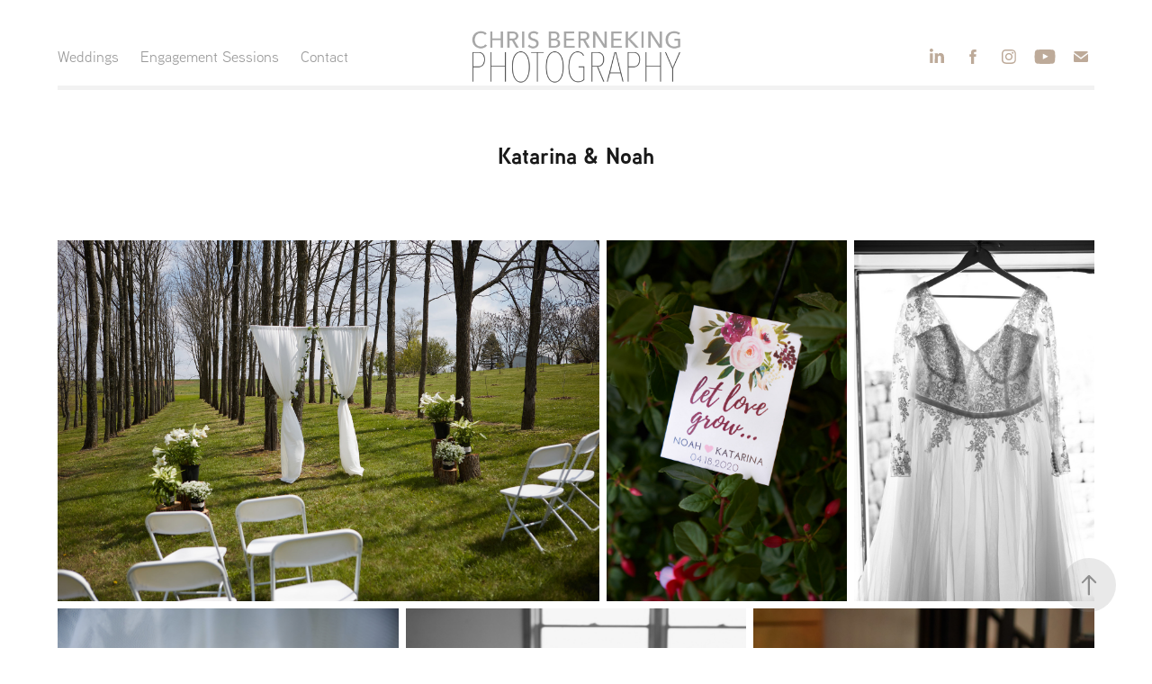

--- FILE ---
content_type: text/html; charset=utf-8
request_url: https://chrisberneking.myportfolio.com/katarina-noah
body_size: 17017
content:
<!DOCTYPE HTML>
<html lang="en-US">
<head>
  <meta charset="UTF-8" />
  <meta name="viewport" content="width=device-width, initial-scale=1" />
      <meta name="keywords"  content="Wedding Photographer,Evansville,Photographer,Wedding" />
      <meta name="description"  content="Wedding photographer based in Evansville, IN" />
      <meta name="twitter:card"  content="summary_large_image" />
      <meta name="twitter:site"  content="@AdobePortfolio" />
      <meta  property="og:title" content="Chris Berneking Photography - Katarina &amp; Noah" />
      <meta  property="og:description" content="Wedding photographer based in Evansville, IN" />
      <meta  property="og:image" content="https://pro2-bar-s3-cdn-cf4.myportfolio.com/7e1885e11f096a1b6b5e64ebf3f750f7/fa9257db-3392-4812-9019-f2fa1513c26e_rwc_252x0x2134x1601x2134.jpg?h=5700aea1c1975072082958d91209548f" />
      <link rel="icon" href="[data-uri]"  />
      <link rel="stylesheet" href="/dist/css/main.css" type="text/css" />
      <link rel="stylesheet" href="https://pro2-bar-s3-cdn-cf4.myportfolio.com/7e1885e11f096a1b6b5e64ebf3f750f7/fe2079f4155273220cfeddc3dbf3d5ac1625167643.css?h=2873ef18d866cdf65ab616e20ffbb969" type="text/css" />
    <link rel="canonical" href="https://chrisberneking.myportfolio.com/katarina-noah" />
      <title>Chris Berneking Photography - Katarina &amp; Noah</title>
    <script type="text/javascript" src="//use.typekit.net/ik/[base64].js?cb=35f77bfb8b50944859ea3d3804e7194e7a3173fb" async onload="
    try {
      window.Typekit.load();
    } catch (e) {
      console.warn('Typekit not loaded.');
    }
    "></script>
</head>
  <body class="transition-enabled">  <div class='page-background-video page-background-video-with-panel'>
  </div>
  <div class="js-responsive-nav">
    <div class="responsive-nav has-social">
      <div class="responsive-nav__contents">
        <div class="close-responsive-click-area js-close-responsive-nav">
          <div class="close-responsive-button"></div>
        </div>
            <nav class="nav-container" data-hover-hint="nav" data-hover-hint-placement="bottom-start">
                <div class="gallery-title"><a href="/weddings" >Weddings</a></div>
                <div class="gallery-title"><a href="/engagement-sessions" >Engagement Sessions</a></div>
      <div class="page-title">
        <a href="/contact" >Contact</a>
      </div>
            </nav>
          <div class="social pf-nav-social" data-context="theme.nav" data-hover-hint="navSocialIcons" data-hover-hint-placement="bottom-start">
            <ul>
                    <li>
                      <a href="https://www.linkedin.com/in/chrisberneking/" target="_blank">
                        <svg version="1.1" id="Layer_1" xmlns="http://www.w3.org/2000/svg" xmlns:xlink="http://www.w3.org/1999/xlink" viewBox="0 0 30 24" style="enable-background:new 0 0 30 24;" xml:space="preserve" class="icon">
                        <path id="path-1_24_" d="M19.6,19v-5.8c0-1.4-0.5-2.4-1.7-2.4c-1,0-1.5,0.7-1.8,1.3C16,12.3,16,12.6,16,13v6h-3.4
                          c0,0,0.1-9.8,0-10.8H16v1.5c0,0,0,0,0,0h0v0C16.4,9,17.2,7.9,19,7.9c2.3,0,4,1.5,4,4.9V19H19.6z M8.9,6.7L8.9,6.7
                          C7.7,6.7,7,5.9,7,4.9C7,3.8,7.8,3,8.9,3s1.9,0.8,1.9,1.9C10.9,5.9,10.1,6.7,8.9,6.7z M10.6,19H7.2V8.2h3.4V19z"/>
                        </svg>
                      </a>
                    </li>
                    <li>
                      <a href="https://www.facebook.com/ChrisBernekingPhotography/" target="_blank">
                        <svg xmlns="http://www.w3.org/2000/svg" xmlns:xlink="http://www.w3.org/1999/xlink" version="1.1" x="0px" y="0px" viewBox="0 0 30 24" xml:space="preserve" class="icon"><path d="M16.21 20h-3.26v-8h-1.63V9.24h1.63V7.59c0-2.25 0.92-3.59 3.53-3.59h2.17v2.76H17.3 c-1.02 0-1.08 0.39-1.08 1.11l0 1.38h2.46L18.38 12h-2.17V20z"/></svg>
                      </a>
                    </li>
                    <li>
                      <a href="https://www.instagram.com/chrisberneking/" target="_blank">
                        <svg version="1.1" id="Layer_1" xmlns="http://www.w3.org/2000/svg" xmlns:xlink="http://www.w3.org/1999/xlink" viewBox="0 0 30 24" style="enable-background:new 0 0 30 24;" xml:space="preserve" class="icon">
                        <g>
                          <path d="M15,5.4c2.1,0,2.4,0,3.2,0c0.8,0,1.2,0.2,1.5,0.3c0.4,0.1,0.6,0.3,0.9,0.6c0.3,0.3,0.5,0.5,0.6,0.9
                            c0.1,0.3,0.2,0.7,0.3,1.5c0,0.8,0,1.1,0,3.2s0,2.4,0,3.2c0,0.8-0.2,1.2-0.3,1.5c-0.1,0.4-0.3,0.6-0.6,0.9c-0.3,0.3-0.5,0.5-0.9,0.6
                            c-0.3,0.1-0.7,0.2-1.5,0.3c-0.8,0-1.1,0-3.2,0s-2.4,0-3.2,0c-0.8,0-1.2-0.2-1.5-0.3c-0.4-0.1-0.6-0.3-0.9-0.6
                            c-0.3-0.3-0.5-0.5-0.6-0.9c-0.1-0.3-0.2-0.7-0.3-1.5c0-0.8,0-1.1,0-3.2s0-2.4,0-3.2c0-0.8,0.2-1.2,0.3-1.5c0.1-0.4,0.3-0.6,0.6-0.9
                            c0.3-0.3,0.5-0.5,0.9-0.6c0.3-0.1,0.7-0.2,1.5-0.3C12.6,5.4,12.9,5.4,15,5.4 M15,4c-2.2,0-2.4,0-3.3,0c-0.9,0-1.4,0.2-1.9,0.4
                            c-0.5,0.2-1,0.5-1.4,0.9C7.9,5.8,7.6,6.2,7.4,6.8C7.2,7.3,7.1,7.9,7,8.7C7,9.6,7,9.8,7,12s0,2.4,0,3.3c0,0.9,0.2,1.4,0.4,1.9
                            c0.2,0.5,0.5,1,0.9,1.4c0.4,0.4,0.9,0.7,1.4,0.9c0.5,0.2,1.1,0.3,1.9,0.4c0.9,0,1.1,0,3.3,0s2.4,0,3.3,0c0.9,0,1.4-0.2,1.9-0.4
                            c0.5-0.2,1-0.5,1.4-0.9c0.4-0.4,0.7-0.9,0.9-1.4c0.2-0.5,0.3-1.1,0.4-1.9c0-0.9,0-1.1,0-3.3s0-2.4,0-3.3c0-0.9-0.2-1.4-0.4-1.9
                            c-0.2-0.5-0.5-1-0.9-1.4c-0.4-0.4-0.9-0.7-1.4-0.9c-0.5-0.2-1.1-0.3-1.9-0.4C17.4,4,17.2,4,15,4L15,4L15,4z"/>
                          <path d="M15,7.9c-2.3,0-4.1,1.8-4.1,4.1s1.8,4.1,4.1,4.1s4.1-1.8,4.1-4.1S17.3,7.9,15,7.9L15,7.9z M15,14.7c-1.5,0-2.7-1.2-2.7-2.7
                            c0-1.5,1.2-2.7,2.7-2.7s2.7,1.2,2.7,2.7C17.7,13.5,16.5,14.7,15,14.7L15,14.7z"/>
                          <path d="M20.2,7.7c0,0.5-0.4,1-1,1s-1-0.4-1-1s0.4-1,1-1S20.2,7.2,20.2,7.7L20.2,7.7z"/>
                        </g>
                        </svg>
                      </a>
                    </li>
                    <li>
                      <a href="https://www.youtube.com/channel/UCs6nmVdGr22wCs5rhlGDENA" target="_blank">
                        <svg xmlns="http://www.w3.org/2000/svg" xmlns:xlink="http://www.w3.org/1999/xlink" version="1.1" id="Layer_1" viewBox="0 0 30 24" xml:space="preserve" class="icon"><path d="M26.15 16.54c0 0-0.22 1.57-0.9 2.26c-0.87 0.91-1.84 0.91-2.28 0.96C19.78 20 15 20 15 20 s-5.91-0.05-7.74-0.23c-0.51-0.09-1.64-0.07-2.51-0.97c-0.68-0.69-0.91-2.26-0.91-2.26s-0.23-1.84-0.23-3.68v-1.73 c0-1.84 0.23-3.68 0.23-3.68s0.22-1.57 0.91-2.26c0.87-0.91 1.83-0.91 2.28-0.96C10.22 4 15 4 15 4H15c0 0 4.8 0 8 0.2 c0.44 0.1 1.4 0.1 2.3 0.96c0.68 0.7 0.9 2.3 0.9 2.26s0.23 1.8 0.2 3.68v1.73C26.38 14.7 26.1 16.5 26.1 16.54z M12.65 8.56l0 6.39l6.15-3.18L12.65 8.56z"/></svg>
                      </a>
                    </li>
                    <li>
                      <a href="mailto:chris@chrisberneking.com">
                        <svg version="1.1" id="Layer_1" xmlns="http://www.w3.org/2000/svg" xmlns:xlink="http://www.w3.org/1999/xlink" x="0px" y="0px" viewBox="0 0 30 24" style="enable-background:new 0 0 30 24;" xml:space="preserve" class="icon">
                          <g>
                            <path d="M15,13L7.1,7.1c0-0.5,0.4-1,1-1h13.8c0.5,0,1,0.4,1,1L15,13z M15,14.8l7.9-5.9v8.1c0,0.5-0.4,1-1,1H8.1c-0.5,0-1-0.4-1-1 V8.8L15,14.8z"/>
                          </g>
                        </svg>
                      </a>
                    </li>
            </ul>
          </div>
      </div>
    </div>
  </div>
  <div class="site-wrap cfix">
    <div class="site-container">
      <div class="site-content e2e-site-content">
          <header class="site-header js-site-header " data-context="theme.nav" data-hover-hint="nav" data-hover-hint-placement="top-start">
              <nav class="nav-container" data-hover-hint="nav" data-hover-hint-placement="bottom-start">
                <div class="gallery-title"><a href="/weddings" >Weddings</a></div>
                <div class="gallery-title"><a href="/engagement-sessions" >Engagement Sessions</a></div>
      <div class="page-title">
        <a href="/contact" >Contact</a>
      </div>
              </nav>
              <div class="logo-wrap" data-context="theme.logo.header" data-hover-hint="logo" data-hover-hint-placement="bottom-start">
                <div class="logo e2e-site-logo-text logo-image  ">
    <a href="/weddings" class="image-normal image-link">
      <img src="https://pro2-bar-s3-cdn-cf2.myportfolio.com/7e1885e11f096a1b6b5e64ebf3f750f7/d60d5d39-7d20-4955-af41-36829034a96d_rwc_0x0x840x240x4096.png?h=259b03f13e5d8b636fbb688471292ec1" alt="Chris Berneking Photography">
    </a>
                </div>
              </div>
              <div class="social pf-nav-social" data-context="theme.nav" data-hover-hint="navSocialIcons" data-hover-hint-placement="bottom-start">
                <ul>
                        <li>
                          <a href="https://www.linkedin.com/in/chrisberneking/" target="_blank">
                            <svg version="1.1" id="Layer_1" xmlns="http://www.w3.org/2000/svg" xmlns:xlink="http://www.w3.org/1999/xlink" viewBox="0 0 30 24" style="enable-background:new 0 0 30 24;" xml:space="preserve" class="icon">
                            <path id="path-1_24_" d="M19.6,19v-5.8c0-1.4-0.5-2.4-1.7-2.4c-1,0-1.5,0.7-1.8,1.3C16,12.3,16,12.6,16,13v6h-3.4
                              c0,0,0.1-9.8,0-10.8H16v1.5c0,0,0,0,0,0h0v0C16.4,9,17.2,7.9,19,7.9c2.3,0,4,1.5,4,4.9V19H19.6z M8.9,6.7L8.9,6.7
                              C7.7,6.7,7,5.9,7,4.9C7,3.8,7.8,3,8.9,3s1.9,0.8,1.9,1.9C10.9,5.9,10.1,6.7,8.9,6.7z M10.6,19H7.2V8.2h3.4V19z"/>
                            </svg>
                          </a>
                        </li>
                        <li>
                          <a href="https://www.facebook.com/ChrisBernekingPhotography/" target="_blank">
                            <svg xmlns="http://www.w3.org/2000/svg" xmlns:xlink="http://www.w3.org/1999/xlink" version="1.1" x="0px" y="0px" viewBox="0 0 30 24" xml:space="preserve" class="icon"><path d="M16.21 20h-3.26v-8h-1.63V9.24h1.63V7.59c0-2.25 0.92-3.59 3.53-3.59h2.17v2.76H17.3 c-1.02 0-1.08 0.39-1.08 1.11l0 1.38h2.46L18.38 12h-2.17V20z"/></svg>
                          </a>
                        </li>
                        <li>
                          <a href="https://www.instagram.com/chrisberneking/" target="_blank">
                            <svg version="1.1" id="Layer_1" xmlns="http://www.w3.org/2000/svg" xmlns:xlink="http://www.w3.org/1999/xlink" viewBox="0 0 30 24" style="enable-background:new 0 0 30 24;" xml:space="preserve" class="icon">
                            <g>
                              <path d="M15,5.4c2.1,0,2.4,0,3.2,0c0.8,0,1.2,0.2,1.5,0.3c0.4,0.1,0.6,0.3,0.9,0.6c0.3,0.3,0.5,0.5,0.6,0.9
                                c0.1,0.3,0.2,0.7,0.3,1.5c0,0.8,0,1.1,0,3.2s0,2.4,0,3.2c0,0.8-0.2,1.2-0.3,1.5c-0.1,0.4-0.3,0.6-0.6,0.9c-0.3,0.3-0.5,0.5-0.9,0.6
                                c-0.3,0.1-0.7,0.2-1.5,0.3c-0.8,0-1.1,0-3.2,0s-2.4,0-3.2,0c-0.8,0-1.2-0.2-1.5-0.3c-0.4-0.1-0.6-0.3-0.9-0.6
                                c-0.3-0.3-0.5-0.5-0.6-0.9c-0.1-0.3-0.2-0.7-0.3-1.5c0-0.8,0-1.1,0-3.2s0-2.4,0-3.2c0-0.8,0.2-1.2,0.3-1.5c0.1-0.4,0.3-0.6,0.6-0.9
                                c0.3-0.3,0.5-0.5,0.9-0.6c0.3-0.1,0.7-0.2,1.5-0.3C12.6,5.4,12.9,5.4,15,5.4 M15,4c-2.2,0-2.4,0-3.3,0c-0.9,0-1.4,0.2-1.9,0.4
                                c-0.5,0.2-1,0.5-1.4,0.9C7.9,5.8,7.6,6.2,7.4,6.8C7.2,7.3,7.1,7.9,7,8.7C7,9.6,7,9.8,7,12s0,2.4,0,3.3c0,0.9,0.2,1.4,0.4,1.9
                                c0.2,0.5,0.5,1,0.9,1.4c0.4,0.4,0.9,0.7,1.4,0.9c0.5,0.2,1.1,0.3,1.9,0.4c0.9,0,1.1,0,3.3,0s2.4,0,3.3,0c0.9,0,1.4-0.2,1.9-0.4
                                c0.5-0.2,1-0.5,1.4-0.9c0.4-0.4,0.7-0.9,0.9-1.4c0.2-0.5,0.3-1.1,0.4-1.9c0-0.9,0-1.1,0-3.3s0-2.4,0-3.3c0-0.9-0.2-1.4-0.4-1.9
                                c-0.2-0.5-0.5-1-0.9-1.4c-0.4-0.4-0.9-0.7-1.4-0.9c-0.5-0.2-1.1-0.3-1.9-0.4C17.4,4,17.2,4,15,4L15,4L15,4z"/>
                              <path d="M15,7.9c-2.3,0-4.1,1.8-4.1,4.1s1.8,4.1,4.1,4.1s4.1-1.8,4.1-4.1S17.3,7.9,15,7.9L15,7.9z M15,14.7c-1.5,0-2.7-1.2-2.7-2.7
                                c0-1.5,1.2-2.7,2.7-2.7s2.7,1.2,2.7,2.7C17.7,13.5,16.5,14.7,15,14.7L15,14.7z"/>
                              <path d="M20.2,7.7c0,0.5-0.4,1-1,1s-1-0.4-1-1s0.4-1,1-1S20.2,7.2,20.2,7.7L20.2,7.7z"/>
                            </g>
                            </svg>
                          </a>
                        </li>
                        <li>
                          <a href="https://www.youtube.com/channel/UCs6nmVdGr22wCs5rhlGDENA" target="_blank">
                            <svg xmlns="http://www.w3.org/2000/svg" xmlns:xlink="http://www.w3.org/1999/xlink" version="1.1" id="Layer_1" viewBox="0 0 30 24" xml:space="preserve" class="icon"><path d="M26.15 16.54c0 0-0.22 1.57-0.9 2.26c-0.87 0.91-1.84 0.91-2.28 0.96C19.78 20 15 20 15 20 s-5.91-0.05-7.74-0.23c-0.51-0.09-1.64-0.07-2.51-0.97c-0.68-0.69-0.91-2.26-0.91-2.26s-0.23-1.84-0.23-3.68v-1.73 c0-1.84 0.23-3.68 0.23-3.68s0.22-1.57 0.91-2.26c0.87-0.91 1.83-0.91 2.28-0.96C10.22 4 15 4 15 4H15c0 0 4.8 0 8 0.2 c0.44 0.1 1.4 0.1 2.3 0.96c0.68 0.7 0.9 2.3 0.9 2.26s0.23 1.8 0.2 3.68v1.73C26.38 14.7 26.1 16.5 26.1 16.54z M12.65 8.56l0 6.39l6.15-3.18L12.65 8.56z"/></svg>
                          </a>
                        </li>
                        <li>
                          <a href="mailto:chris@chrisberneking.com">
                            <svg version="1.1" id="Layer_1" xmlns="http://www.w3.org/2000/svg" xmlns:xlink="http://www.w3.org/1999/xlink" x="0px" y="0px" viewBox="0 0 30 24" style="enable-background:new 0 0 30 24;" xml:space="preserve" class="icon">
                              <g>
                                <path d="M15,13L7.1,7.1c0-0.5,0.4-1,1-1h13.8c0.5,0,1,0.4,1,1L15,13z M15,14.8l7.9-5.9v8.1c0,0.5-0.4,1-1,1H8.1c-0.5,0-1-0.4-1-1 V8.8L15,14.8z"/>
                              </g>
                            </svg>
                          </a>
                        </li>
                </ul>
              </div>
              <div class="hamburger-click-area js-hamburger">
                <div class="hamburger">
                  <i></i>
                  <i></i>
                  <i></i>
                </div>
              </div>
          </header>
        <main>
  <div class="page-container js-site-wrap" data-context="page.page.container" data-hover-hint="pageContainer">
    <section class="page standard-modules">
        <header class="page-header content" data-context="pages" data-identity="id:p60dcb2b220d1a6d8754f66453938bfe49a2f6fa18382120795139" data-hover-hint="pageHeader" data-hover-hint-id="p60dcb2b220d1a6d8754f66453938bfe49a2f6fa18382120795139">
            <h1 class="title preserve-whitespace e2e-site-logo-text">Katarina &amp; Noah</h1>
            <p class="description"></p>
        </header>
      <div class="page-content js-page-content" data-context="pages" data-identity="id:p60dcb2b220d1a6d8754f66453938bfe49a2f6fa18382120795139">
        <div id="project-canvas" class="js-project-modules modules content">
          <div id="project-modules">
              
              
              
              
              
              
              
              <div class="project-module module media_collection project-module-media_collection" data-id="m60dcb316d2d2c5e551df773a8ff2637c8e65b40516e01a8101cb4"  style="padding-top: px;
padding-bottom: px;
">
  <div class="grid--main js-grid-main" data-grid-max-images="  3
">
    <div class="grid__item-container js-grid-item-container" data-flex-grow="390" style="width:390px; flex-grow:390;" data-width="1920" data-height="1280">
      <script type="text/html" class="js-lightbox-slide-content">
        <div class="grid__image-wrapper">
          <img src="https://pro2-bar-s3-cdn-cf4.myportfolio.com/7e1885e11f096a1b6b5e64ebf3f750f7/fd7c2b5b-8917-4ba9-bbe9-f943e568c5f8_rw_1920.jpg?h=43848fd7e9ac0aacbb1e17e01220eea1" srcset="https://pro2-bar-s3-cdn-cf4.myportfolio.com/7e1885e11f096a1b6b5e64ebf3f750f7/fd7c2b5b-8917-4ba9-bbe9-f943e568c5f8_rw_600.jpg?h=4856060f6a94c0541964ced052294d17 600w,https://pro2-bar-s3-cdn-cf4.myportfolio.com/7e1885e11f096a1b6b5e64ebf3f750f7/fd7c2b5b-8917-4ba9-bbe9-f943e568c5f8_rw_1200.jpg?h=2e0e7913ff213270048a7d118767c593 1200w,https://pro2-bar-s3-cdn-cf4.myportfolio.com/7e1885e11f096a1b6b5e64ebf3f750f7/fd7c2b5b-8917-4ba9-bbe9-f943e568c5f8_rw_1920.jpg?h=43848fd7e9ac0aacbb1e17e01220eea1 1920w,"  sizes="(max-width: 1920px) 100vw, 1920px">
        <div>
      </script>
      <img
        class="grid__item-image js-grid__item-image grid__item-image-lazy js-lazy"
        src="[data-uri]"
        
        data-src="https://pro2-bar-s3-cdn-cf4.myportfolio.com/7e1885e11f096a1b6b5e64ebf3f750f7/fd7c2b5b-8917-4ba9-bbe9-f943e568c5f8_rw_1920.jpg?h=43848fd7e9ac0aacbb1e17e01220eea1"
        data-srcset="https://pro2-bar-s3-cdn-cf4.myportfolio.com/7e1885e11f096a1b6b5e64ebf3f750f7/fd7c2b5b-8917-4ba9-bbe9-f943e568c5f8_rw_600.jpg?h=4856060f6a94c0541964ced052294d17 600w,https://pro2-bar-s3-cdn-cf4.myportfolio.com/7e1885e11f096a1b6b5e64ebf3f750f7/fd7c2b5b-8917-4ba9-bbe9-f943e568c5f8_rw_1200.jpg?h=2e0e7913ff213270048a7d118767c593 1200w,https://pro2-bar-s3-cdn-cf4.myportfolio.com/7e1885e11f096a1b6b5e64ebf3f750f7/fd7c2b5b-8917-4ba9-bbe9-f943e568c5f8_rw_1920.jpg?h=43848fd7e9ac0aacbb1e17e01220eea1 1920w,"
      >
      <span class="grid__item-filler" style="padding-bottom:66.666666666667%;"></span>
    </div>
    <div class="grid__item-container js-grid-item-container" data-flex-grow="173.44166666667" style="width:173.44166666667px; flex-grow:173.44166666667;" data-width="1601" data-height="2400">
      <script type="text/html" class="js-lightbox-slide-content">
        <div class="grid__image-wrapper">
          <img src="https://pro2-bar-s3-cdn-cf1.myportfolio.com/7e1885e11f096a1b6b5e64ebf3f750f7/cb051b78-6287-4682-90fd-31c451ce2239_rw_1920.jpg?h=c588d1c23dbc11d7ed23c01e1b1bdfa9" srcset="https://pro2-bar-s3-cdn-cf1.myportfolio.com/7e1885e11f096a1b6b5e64ebf3f750f7/cb051b78-6287-4682-90fd-31c451ce2239_rw_600.jpg?h=db4d965812b9f47d1eb3aa91688df006 600w,https://pro2-bar-s3-cdn-cf1.myportfolio.com/7e1885e11f096a1b6b5e64ebf3f750f7/cb051b78-6287-4682-90fd-31c451ce2239_rw_1200.jpg?h=50d8dfff7a23992f4e059d9ee91ad78c 1200w,https://pro2-bar-s3-cdn-cf1.myportfolio.com/7e1885e11f096a1b6b5e64ebf3f750f7/cb051b78-6287-4682-90fd-31c451ce2239_rw_1920.jpg?h=c588d1c23dbc11d7ed23c01e1b1bdfa9 1601w,"  sizes="(max-width: 1601px) 100vw, 1601px">
        <div>
      </script>
      <img
        class="grid__item-image js-grid__item-image grid__item-image-lazy js-lazy"
        src="[data-uri]"
        
        data-src="https://pro2-bar-s3-cdn-cf1.myportfolio.com/7e1885e11f096a1b6b5e64ebf3f750f7/cb051b78-6287-4682-90fd-31c451ce2239_rw_1920.jpg?h=c588d1c23dbc11d7ed23c01e1b1bdfa9"
        data-srcset="https://pro2-bar-s3-cdn-cf1.myportfolio.com/7e1885e11f096a1b6b5e64ebf3f750f7/cb051b78-6287-4682-90fd-31c451ce2239_rw_600.jpg?h=db4d965812b9f47d1eb3aa91688df006 600w,https://pro2-bar-s3-cdn-cf1.myportfolio.com/7e1885e11f096a1b6b5e64ebf3f750f7/cb051b78-6287-4682-90fd-31c451ce2239_rw_1200.jpg?h=50d8dfff7a23992f4e059d9ee91ad78c 1200w,https://pro2-bar-s3-cdn-cf1.myportfolio.com/7e1885e11f096a1b6b5e64ebf3f750f7/cb051b78-6287-4682-90fd-31c451ce2239_rw_1920.jpg?h=c588d1c23dbc11d7ed23c01e1b1bdfa9 1601w,"
      >
      <span class="grid__item-filler" style="padding-bottom:149.90630855715%;"></span>
    </div>
    <div class="grid__item-container js-grid-item-container" data-flex-grow="173.44166666667" style="width:173.44166666667px; flex-grow:173.44166666667;" data-width="1601" data-height="2400">
      <script type="text/html" class="js-lightbox-slide-content">
        <div class="grid__image-wrapper">
          <img src="https://pro2-bar-s3-cdn-cf.myportfolio.com/7e1885e11f096a1b6b5e64ebf3f750f7/154ed238-addf-4753-aa25-3c39b0bad7c4_rw_1920.jpg?h=6be41ea5bad13e1a0f840f5282bbeee4" srcset="https://pro2-bar-s3-cdn-cf.myportfolio.com/7e1885e11f096a1b6b5e64ebf3f750f7/154ed238-addf-4753-aa25-3c39b0bad7c4_rw_600.jpg?h=7adc693e5cdd310326e31c7cc3b3991a 600w,https://pro2-bar-s3-cdn-cf.myportfolio.com/7e1885e11f096a1b6b5e64ebf3f750f7/154ed238-addf-4753-aa25-3c39b0bad7c4_rw_1200.jpg?h=8c4d2eb73d9f4997198d55747cb2bf6a 1200w,https://pro2-bar-s3-cdn-cf.myportfolio.com/7e1885e11f096a1b6b5e64ebf3f750f7/154ed238-addf-4753-aa25-3c39b0bad7c4_rw_1920.jpg?h=6be41ea5bad13e1a0f840f5282bbeee4 1601w,"  sizes="(max-width: 1601px) 100vw, 1601px">
        <div>
      </script>
      <img
        class="grid__item-image js-grid__item-image grid__item-image-lazy js-lazy"
        src="[data-uri]"
        
        data-src="https://pro2-bar-s3-cdn-cf.myportfolio.com/7e1885e11f096a1b6b5e64ebf3f750f7/154ed238-addf-4753-aa25-3c39b0bad7c4_rw_1920.jpg?h=6be41ea5bad13e1a0f840f5282bbeee4"
        data-srcset="https://pro2-bar-s3-cdn-cf.myportfolio.com/7e1885e11f096a1b6b5e64ebf3f750f7/154ed238-addf-4753-aa25-3c39b0bad7c4_rw_600.jpg?h=7adc693e5cdd310326e31c7cc3b3991a 600w,https://pro2-bar-s3-cdn-cf.myportfolio.com/7e1885e11f096a1b6b5e64ebf3f750f7/154ed238-addf-4753-aa25-3c39b0bad7c4_rw_1200.jpg?h=8c4d2eb73d9f4997198d55747cb2bf6a 1200w,https://pro2-bar-s3-cdn-cf.myportfolio.com/7e1885e11f096a1b6b5e64ebf3f750f7/154ed238-addf-4753-aa25-3c39b0bad7c4_rw_1920.jpg?h=6be41ea5bad13e1a0f840f5282bbeee4 1601w,"
      >
      <span class="grid__item-filler" style="padding-bottom:149.90630855715%;"></span>
    </div>
    <div class="grid__item-container js-grid-item-container" data-flex-grow="173.44166666667" style="width:173.44166666667px; flex-grow:173.44166666667;" data-width="1601" data-height="2400">
      <script type="text/html" class="js-lightbox-slide-content">
        <div class="grid__image-wrapper">
          <img src="https://pro2-bar-s3-cdn-cf1.myportfolio.com/7e1885e11f096a1b6b5e64ebf3f750f7/cbaab9ed-ed70-4ed6-aa06-64385536e992_rw_1920.jpg?h=f712c27d16e638dbc1e8f548d6caaceb" srcset="https://pro2-bar-s3-cdn-cf1.myportfolio.com/7e1885e11f096a1b6b5e64ebf3f750f7/cbaab9ed-ed70-4ed6-aa06-64385536e992_rw_600.jpg?h=36e04bf4562746c130d5b44d5f529491 600w,https://pro2-bar-s3-cdn-cf1.myportfolio.com/7e1885e11f096a1b6b5e64ebf3f750f7/cbaab9ed-ed70-4ed6-aa06-64385536e992_rw_1200.jpg?h=b96edf35f16f8476b020864f62cdb364 1200w,https://pro2-bar-s3-cdn-cf1.myportfolio.com/7e1885e11f096a1b6b5e64ebf3f750f7/cbaab9ed-ed70-4ed6-aa06-64385536e992_rw_1920.jpg?h=f712c27d16e638dbc1e8f548d6caaceb 1601w,"  sizes="(max-width: 1601px) 100vw, 1601px">
        <div>
      </script>
      <img
        class="grid__item-image js-grid__item-image grid__item-image-lazy js-lazy"
        src="[data-uri]"
        
        data-src="https://pro2-bar-s3-cdn-cf1.myportfolio.com/7e1885e11f096a1b6b5e64ebf3f750f7/cbaab9ed-ed70-4ed6-aa06-64385536e992_rw_1920.jpg?h=f712c27d16e638dbc1e8f548d6caaceb"
        data-srcset="https://pro2-bar-s3-cdn-cf1.myportfolio.com/7e1885e11f096a1b6b5e64ebf3f750f7/cbaab9ed-ed70-4ed6-aa06-64385536e992_rw_600.jpg?h=36e04bf4562746c130d5b44d5f529491 600w,https://pro2-bar-s3-cdn-cf1.myportfolio.com/7e1885e11f096a1b6b5e64ebf3f750f7/cbaab9ed-ed70-4ed6-aa06-64385536e992_rw_1200.jpg?h=b96edf35f16f8476b020864f62cdb364 1200w,https://pro2-bar-s3-cdn-cf1.myportfolio.com/7e1885e11f096a1b6b5e64ebf3f750f7/cbaab9ed-ed70-4ed6-aa06-64385536e992_rw_1920.jpg?h=f712c27d16e638dbc1e8f548d6caaceb 1601w,"
      >
      <span class="grid__item-filler" style="padding-bottom:149.90630855715%;"></span>
    </div>
    <div class="grid__item-container js-grid-item-container" data-flex-grow="173.33333333333" style="width:173.33333333333px; flex-grow:173.33333333333;" data-width="1600" data-height="2400">
      <script type="text/html" class="js-lightbox-slide-content">
        <div class="grid__image-wrapper">
          <img src="https://pro2-bar-s3-cdn-cf.myportfolio.com/7e1885e11f096a1b6b5e64ebf3f750f7/19d7b276-0c3a-46dd-bf15-5615e946b576_rw_1920.jpg?h=ce02de1654fcc63a578d106c4dbbb594" srcset="https://pro2-bar-s3-cdn-cf.myportfolio.com/7e1885e11f096a1b6b5e64ebf3f750f7/19d7b276-0c3a-46dd-bf15-5615e946b576_rw_600.jpg?h=c897a0b446adcda112fe13d076551f02 600w,https://pro2-bar-s3-cdn-cf.myportfolio.com/7e1885e11f096a1b6b5e64ebf3f750f7/19d7b276-0c3a-46dd-bf15-5615e946b576_rw_1200.jpg?h=f02c597598f0eb12e0eeb45e4bb0d3f9 1200w,https://pro2-bar-s3-cdn-cf.myportfolio.com/7e1885e11f096a1b6b5e64ebf3f750f7/19d7b276-0c3a-46dd-bf15-5615e946b576_rw_1920.jpg?h=ce02de1654fcc63a578d106c4dbbb594 1600w,"  sizes="(max-width: 1600px) 100vw, 1600px">
        <div>
      </script>
      <img
        class="grid__item-image js-grid__item-image grid__item-image-lazy js-lazy"
        src="[data-uri]"
        
        data-src="https://pro2-bar-s3-cdn-cf.myportfolio.com/7e1885e11f096a1b6b5e64ebf3f750f7/19d7b276-0c3a-46dd-bf15-5615e946b576_rw_1920.jpg?h=ce02de1654fcc63a578d106c4dbbb594"
        data-srcset="https://pro2-bar-s3-cdn-cf.myportfolio.com/7e1885e11f096a1b6b5e64ebf3f750f7/19d7b276-0c3a-46dd-bf15-5615e946b576_rw_600.jpg?h=c897a0b446adcda112fe13d076551f02 600w,https://pro2-bar-s3-cdn-cf.myportfolio.com/7e1885e11f096a1b6b5e64ebf3f750f7/19d7b276-0c3a-46dd-bf15-5615e946b576_rw_1200.jpg?h=f02c597598f0eb12e0eeb45e4bb0d3f9 1200w,https://pro2-bar-s3-cdn-cf.myportfolio.com/7e1885e11f096a1b6b5e64ebf3f750f7/19d7b276-0c3a-46dd-bf15-5615e946b576_rw_1920.jpg?h=ce02de1654fcc63a578d106c4dbbb594 1600w,"
      >
      <span class="grid__item-filler" style="padding-bottom:150%;"></span>
    </div>
    <div class="grid__item-container js-grid-item-container" data-flex-grow="173.33333333333" style="width:173.33333333333px; flex-grow:173.33333333333;" data-width="1600" data-height="2400">
      <script type="text/html" class="js-lightbox-slide-content">
        <div class="grid__image-wrapper">
          <img src="https://pro2-bar-s3-cdn-cf2.myportfolio.com/7e1885e11f096a1b6b5e64ebf3f750f7/d0cd24ab-62f8-4ce9-86a5-bdfe90463d31_rw_1920.jpg?h=b989b17fa522222d65a071d1ff423380" srcset="https://pro2-bar-s3-cdn-cf2.myportfolio.com/7e1885e11f096a1b6b5e64ebf3f750f7/d0cd24ab-62f8-4ce9-86a5-bdfe90463d31_rw_600.jpg?h=2f8c32d046dd05e2cf81d4a299e72364 600w,https://pro2-bar-s3-cdn-cf2.myportfolio.com/7e1885e11f096a1b6b5e64ebf3f750f7/d0cd24ab-62f8-4ce9-86a5-bdfe90463d31_rw_1200.jpg?h=d38bca46c42b2ebf1f78fe8a001da150 1200w,https://pro2-bar-s3-cdn-cf2.myportfolio.com/7e1885e11f096a1b6b5e64ebf3f750f7/d0cd24ab-62f8-4ce9-86a5-bdfe90463d31_rw_1920.jpg?h=b989b17fa522222d65a071d1ff423380 1600w,"  sizes="(max-width: 1600px) 100vw, 1600px">
        <div>
      </script>
      <img
        class="grid__item-image js-grid__item-image grid__item-image-lazy js-lazy"
        src="[data-uri]"
        
        data-src="https://pro2-bar-s3-cdn-cf2.myportfolio.com/7e1885e11f096a1b6b5e64ebf3f750f7/d0cd24ab-62f8-4ce9-86a5-bdfe90463d31_rw_1920.jpg?h=b989b17fa522222d65a071d1ff423380"
        data-srcset="https://pro2-bar-s3-cdn-cf2.myportfolio.com/7e1885e11f096a1b6b5e64ebf3f750f7/d0cd24ab-62f8-4ce9-86a5-bdfe90463d31_rw_600.jpg?h=2f8c32d046dd05e2cf81d4a299e72364 600w,https://pro2-bar-s3-cdn-cf2.myportfolio.com/7e1885e11f096a1b6b5e64ebf3f750f7/d0cd24ab-62f8-4ce9-86a5-bdfe90463d31_rw_1200.jpg?h=d38bca46c42b2ebf1f78fe8a001da150 1200w,https://pro2-bar-s3-cdn-cf2.myportfolio.com/7e1885e11f096a1b6b5e64ebf3f750f7/d0cd24ab-62f8-4ce9-86a5-bdfe90463d31_rw_1920.jpg?h=b989b17fa522222d65a071d1ff423380 1600w,"
      >
      <span class="grid__item-filler" style="padding-bottom:150%;"></span>
    </div>
    <div class="grid__item-container js-grid-item-container" data-flex-grow="389.75640224859" style="width:389.75640224859px; flex-grow:389.75640224859;" data-width="1920" data-height="1280">
      <script type="text/html" class="js-lightbox-slide-content">
        <div class="grid__image-wrapper">
          <img src="https://pro2-bar-s3-cdn-cf1.myportfolio.com/7e1885e11f096a1b6b5e64ebf3f750f7/9eb0e7f0-b7ce-4c42-a0a0-50b10b6e847e_rw_1920.jpg?h=7b61965e9d18cc3b5a9a57c1f33943f5" srcset="https://pro2-bar-s3-cdn-cf1.myportfolio.com/7e1885e11f096a1b6b5e64ebf3f750f7/9eb0e7f0-b7ce-4c42-a0a0-50b10b6e847e_rw_600.jpg?h=0732faf74e43c33a51b9d9088b32671a 600w,https://pro2-bar-s3-cdn-cf1.myportfolio.com/7e1885e11f096a1b6b5e64ebf3f750f7/9eb0e7f0-b7ce-4c42-a0a0-50b10b6e847e_rw_1200.jpg?h=0aa689d16a66f386e38b18c9d938c798 1200w,https://pro2-bar-s3-cdn-cf1.myportfolio.com/7e1885e11f096a1b6b5e64ebf3f750f7/9eb0e7f0-b7ce-4c42-a0a0-50b10b6e847e_rw_1920.jpg?h=7b61965e9d18cc3b5a9a57c1f33943f5 1920w,"  sizes="(max-width: 1920px) 100vw, 1920px">
        <div>
      </script>
      <img
        class="grid__item-image js-grid__item-image grid__item-image-lazy js-lazy"
        src="[data-uri]"
        
        data-src="https://pro2-bar-s3-cdn-cf1.myportfolio.com/7e1885e11f096a1b6b5e64ebf3f750f7/9eb0e7f0-b7ce-4c42-a0a0-50b10b6e847e_rw_1920.jpg?h=7b61965e9d18cc3b5a9a57c1f33943f5"
        data-srcset="https://pro2-bar-s3-cdn-cf1.myportfolio.com/7e1885e11f096a1b6b5e64ebf3f750f7/9eb0e7f0-b7ce-4c42-a0a0-50b10b6e847e_rw_600.jpg?h=0732faf74e43c33a51b9d9088b32671a 600w,https://pro2-bar-s3-cdn-cf1.myportfolio.com/7e1885e11f096a1b6b5e64ebf3f750f7/9eb0e7f0-b7ce-4c42-a0a0-50b10b6e847e_rw_1200.jpg?h=0aa689d16a66f386e38b18c9d938c798 1200w,https://pro2-bar-s3-cdn-cf1.myportfolio.com/7e1885e11f096a1b6b5e64ebf3f750f7/9eb0e7f0-b7ce-4c42-a0a0-50b10b6e847e_rw_1920.jpg?h=7b61965e9d18cc3b5a9a57c1f33943f5 1920w,"
      >
      <span class="grid__item-filler" style="padding-bottom:66.708333333333%;"></span>
    </div>
    <div class="grid__item-container js-grid-item-container" data-flex-grow="389.75640224859" style="width:389.75640224859px; flex-grow:389.75640224859;" data-width="1920" data-height="1280">
      <script type="text/html" class="js-lightbox-slide-content">
        <div class="grid__image-wrapper">
          <img src="https://pro2-bar-s3-cdn-cf3.myportfolio.com/7e1885e11f096a1b6b5e64ebf3f750f7/4629b4f4-5571-43a4-bbc9-fa37b67ea844_rw_1920.jpg?h=61e993a31228378e4c375939bbc7fdbc" srcset="https://pro2-bar-s3-cdn-cf3.myportfolio.com/7e1885e11f096a1b6b5e64ebf3f750f7/4629b4f4-5571-43a4-bbc9-fa37b67ea844_rw_600.jpg?h=bb753f7f8ea937009ee015d934a583f1 600w,https://pro2-bar-s3-cdn-cf3.myportfolio.com/7e1885e11f096a1b6b5e64ebf3f750f7/4629b4f4-5571-43a4-bbc9-fa37b67ea844_rw_1200.jpg?h=b2c9c53c388570f03b2b6b9b43ad96dd 1200w,https://pro2-bar-s3-cdn-cf3.myportfolio.com/7e1885e11f096a1b6b5e64ebf3f750f7/4629b4f4-5571-43a4-bbc9-fa37b67ea844_rw_1920.jpg?h=61e993a31228378e4c375939bbc7fdbc 1920w,"  sizes="(max-width: 1920px) 100vw, 1920px">
        <div>
      </script>
      <img
        class="grid__item-image js-grid__item-image grid__item-image-lazy js-lazy"
        src="[data-uri]"
        
        data-src="https://pro2-bar-s3-cdn-cf3.myportfolio.com/7e1885e11f096a1b6b5e64ebf3f750f7/4629b4f4-5571-43a4-bbc9-fa37b67ea844_rw_1920.jpg?h=61e993a31228378e4c375939bbc7fdbc"
        data-srcset="https://pro2-bar-s3-cdn-cf3.myportfolio.com/7e1885e11f096a1b6b5e64ebf3f750f7/4629b4f4-5571-43a4-bbc9-fa37b67ea844_rw_600.jpg?h=bb753f7f8ea937009ee015d934a583f1 600w,https://pro2-bar-s3-cdn-cf3.myportfolio.com/7e1885e11f096a1b6b5e64ebf3f750f7/4629b4f4-5571-43a4-bbc9-fa37b67ea844_rw_1200.jpg?h=b2c9c53c388570f03b2b6b9b43ad96dd 1200w,https://pro2-bar-s3-cdn-cf3.myportfolio.com/7e1885e11f096a1b6b5e64ebf3f750f7/4629b4f4-5571-43a4-bbc9-fa37b67ea844_rw_1920.jpg?h=61e993a31228378e4c375939bbc7fdbc 1920w,"
      >
      <span class="grid__item-filler" style="padding-bottom:66.708333333333%;"></span>
    </div>
    <div class="grid__item-container js-grid-item-container" data-flex-grow="389.75640224859" style="width:389.75640224859px; flex-grow:389.75640224859;" data-width="1920" data-height="1280">
      <script type="text/html" class="js-lightbox-slide-content">
        <div class="grid__image-wrapper">
          <img src="https://pro2-bar-s3-cdn-cf.myportfolio.com/7e1885e11f096a1b6b5e64ebf3f750f7/b9464ca7-bf12-4289-8bab-8d9afd121a1c_rw_1920.jpg?h=7777bcadbe01023a34a211c4c530e020" srcset="https://pro2-bar-s3-cdn-cf.myportfolio.com/7e1885e11f096a1b6b5e64ebf3f750f7/b9464ca7-bf12-4289-8bab-8d9afd121a1c_rw_600.jpg?h=7fa70c3df69be2e5f0b47889b452e7ac 600w,https://pro2-bar-s3-cdn-cf.myportfolio.com/7e1885e11f096a1b6b5e64ebf3f750f7/b9464ca7-bf12-4289-8bab-8d9afd121a1c_rw_1200.jpg?h=2c79334ac54154369a984e4724762768 1200w,https://pro2-bar-s3-cdn-cf.myportfolio.com/7e1885e11f096a1b6b5e64ebf3f750f7/b9464ca7-bf12-4289-8bab-8d9afd121a1c_rw_1920.jpg?h=7777bcadbe01023a34a211c4c530e020 1920w,"  sizes="(max-width: 1920px) 100vw, 1920px">
        <div>
      </script>
      <img
        class="grid__item-image js-grid__item-image grid__item-image-lazy js-lazy"
        src="[data-uri]"
        
        data-src="https://pro2-bar-s3-cdn-cf.myportfolio.com/7e1885e11f096a1b6b5e64ebf3f750f7/b9464ca7-bf12-4289-8bab-8d9afd121a1c_rw_1920.jpg?h=7777bcadbe01023a34a211c4c530e020"
        data-srcset="https://pro2-bar-s3-cdn-cf.myportfolio.com/7e1885e11f096a1b6b5e64ebf3f750f7/b9464ca7-bf12-4289-8bab-8d9afd121a1c_rw_600.jpg?h=7fa70c3df69be2e5f0b47889b452e7ac 600w,https://pro2-bar-s3-cdn-cf.myportfolio.com/7e1885e11f096a1b6b5e64ebf3f750f7/b9464ca7-bf12-4289-8bab-8d9afd121a1c_rw_1200.jpg?h=2c79334ac54154369a984e4724762768 1200w,https://pro2-bar-s3-cdn-cf.myportfolio.com/7e1885e11f096a1b6b5e64ebf3f750f7/b9464ca7-bf12-4289-8bab-8d9afd121a1c_rw_1920.jpg?h=7777bcadbe01023a34a211c4c530e020 1920w,"
      >
      <span class="grid__item-filler" style="padding-bottom:66.708333333333%;"></span>
    </div>
    <div class="grid__item-container js-grid-item-container" data-flex-grow="389.75640224859" style="width:389.75640224859px; flex-grow:389.75640224859;" data-width="1920" data-height="1280">
      <script type="text/html" class="js-lightbox-slide-content">
        <div class="grid__image-wrapper">
          <img src="https://pro2-bar-s3-cdn-cf3.myportfolio.com/7e1885e11f096a1b6b5e64ebf3f750f7/ef79b44c-068c-450c-adc8-423a52219bca_rw_1920.jpg?h=bb9fd51185fc38d56a770e2efe6da7cb" srcset="https://pro2-bar-s3-cdn-cf3.myportfolio.com/7e1885e11f096a1b6b5e64ebf3f750f7/ef79b44c-068c-450c-adc8-423a52219bca_rw_600.jpg?h=2f425e02444c530a802c44bc671eafcc 600w,https://pro2-bar-s3-cdn-cf3.myportfolio.com/7e1885e11f096a1b6b5e64ebf3f750f7/ef79b44c-068c-450c-adc8-423a52219bca_rw_1200.jpg?h=03e33b6d5041e0ade685309044f9eef4 1200w,https://pro2-bar-s3-cdn-cf3.myportfolio.com/7e1885e11f096a1b6b5e64ebf3f750f7/ef79b44c-068c-450c-adc8-423a52219bca_rw_1920.jpg?h=bb9fd51185fc38d56a770e2efe6da7cb 1920w,"  sizes="(max-width: 1920px) 100vw, 1920px">
        <div>
      </script>
      <img
        class="grid__item-image js-grid__item-image grid__item-image-lazy js-lazy"
        src="[data-uri]"
        
        data-src="https://pro2-bar-s3-cdn-cf3.myportfolio.com/7e1885e11f096a1b6b5e64ebf3f750f7/ef79b44c-068c-450c-adc8-423a52219bca_rw_1920.jpg?h=bb9fd51185fc38d56a770e2efe6da7cb"
        data-srcset="https://pro2-bar-s3-cdn-cf3.myportfolio.com/7e1885e11f096a1b6b5e64ebf3f750f7/ef79b44c-068c-450c-adc8-423a52219bca_rw_600.jpg?h=2f425e02444c530a802c44bc671eafcc 600w,https://pro2-bar-s3-cdn-cf3.myportfolio.com/7e1885e11f096a1b6b5e64ebf3f750f7/ef79b44c-068c-450c-adc8-423a52219bca_rw_1200.jpg?h=03e33b6d5041e0ade685309044f9eef4 1200w,https://pro2-bar-s3-cdn-cf3.myportfolio.com/7e1885e11f096a1b6b5e64ebf3f750f7/ef79b44c-068c-450c-adc8-423a52219bca_rw_1920.jpg?h=bb9fd51185fc38d56a770e2efe6da7cb 1920w,"
      >
      <span class="grid__item-filler" style="padding-bottom:66.708333333333%;"></span>
    </div>
    <div class="grid__item-container js-grid-item-container" data-flex-grow="173.44166666667" style="width:173.44166666667px; flex-grow:173.44166666667;" data-width="1601" data-height="2400">
      <script type="text/html" class="js-lightbox-slide-content">
        <div class="grid__image-wrapper">
          <img src="https://pro2-bar-s3-cdn-cf3.myportfolio.com/7e1885e11f096a1b6b5e64ebf3f750f7/eaad011b-d4cc-4cc9-88fa-4b1b443933eb_rw_1920.jpg?h=2c6a8e53d1f22227ba9753a02df4c90a" srcset="https://pro2-bar-s3-cdn-cf3.myportfolio.com/7e1885e11f096a1b6b5e64ebf3f750f7/eaad011b-d4cc-4cc9-88fa-4b1b443933eb_rw_600.jpg?h=1c2bc50add2688710ab23ff28c553eaa 600w,https://pro2-bar-s3-cdn-cf3.myportfolio.com/7e1885e11f096a1b6b5e64ebf3f750f7/eaad011b-d4cc-4cc9-88fa-4b1b443933eb_rw_1200.jpg?h=feb63afd06b8191318dbbfce4826c5eb 1200w,https://pro2-bar-s3-cdn-cf3.myportfolio.com/7e1885e11f096a1b6b5e64ebf3f750f7/eaad011b-d4cc-4cc9-88fa-4b1b443933eb_rw_1920.jpg?h=2c6a8e53d1f22227ba9753a02df4c90a 1601w,"  sizes="(max-width: 1601px) 100vw, 1601px">
        <div>
      </script>
      <img
        class="grid__item-image js-grid__item-image grid__item-image-lazy js-lazy"
        src="[data-uri]"
        
        data-src="https://pro2-bar-s3-cdn-cf3.myportfolio.com/7e1885e11f096a1b6b5e64ebf3f750f7/eaad011b-d4cc-4cc9-88fa-4b1b443933eb_rw_1920.jpg?h=2c6a8e53d1f22227ba9753a02df4c90a"
        data-srcset="https://pro2-bar-s3-cdn-cf3.myportfolio.com/7e1885e11f096a1b6b5e64ebf3f750f7/eaad011b-d4cc-4cc9-88fa-4b1b443933eb_rw_600.jpg?h=1c2bc50add2688710ab23ff28c553eaa 600w,https://pro2-bar-s3-cdn-cf3.myportfolio.com/7e1885e11f096a1b6b5e64ebf3f750f7/eaad011b-d4cc-4cc9-88fa-4b1b443933eb_rw_1200.jpg?h=feb63afd06b8191318dbbfce4826c5eb 1200w,https://pro2-bar-s3-cdn-cf3.myportfolio.com/7e1885e11f096a1b6b5e64ebf3f750f7/eaad011b-d4cc-4cc9-88fa-4b1b443933eb_rw_1920.jpg?h=2c6a8e53d1f22227ba9753a02df4c90a 1601w,"
      >
      <span class="grid__item-filler" style="padding-bottom:149.90630855715%;"></span>
    </div>
    <div class="grid__item-container js-grid-item-container" data-flex-grow="389.75640224859" style="width:389.75640224859px; flex-grow:389.75640224859;" data-width="1920" data-height="1280">
      <script type="text/html" class="js-lightbox-slide-content">
        <div class="grid__image-wrapper">
          <img src="https://pro2-bar-s3-cdn-cf6.myportfolio.com/7e1885e11f096a1b6b5e64ebf3f750f7/7ad052a6-3590-41f9-ba13-aeb35aa5e34d_rw_1920.jpg?h=9050ee96bb35fcb7f7b0846701a43d85" srcset="https://pro2-bar-s3-cdn-cf6.myportfolio.com/7e1885e11f096a1b6b5e64ebf3f750f7/7ad052a6-3590-41f9-ba13-aeb35aa5e34d_rw_600.jpg?h=cf2c121944bc86077b2bec38636673d8 600w,https://pro2-bar-s3-cdn-cf6.myportfolio.com/7e1885e11f096a1b6b5e64ebf3f750f7/7ad052a6-3590-41f9-ba13-aeb35aa5e34d_rw_1200.jpg?h=bc84061becf17d928e0b8fc2807a3bb3 1200w,https://pro2-bar-s3-cdn-cf6.myportfolio.com/7e1885e11f096a1b6b5e64ebf3f750f7/7ad052a6-3590-41f9-ba13-aeb35aa5e34d_rw_1920.jpg?h=9050ee96bb35fcb7f7b0846701a43d85 1920w,"  sizes="(max-width: 1920px) 100vw, 1920px">
        <div>
      </script>
      <img
        class="grid__item-image js-grid__item-image grid__item-image-lazy js-lazy"
        src="[data-uri]"
        
        data-src="https://pro2-bar-s3-cdn-cf6.myportfolio.com/7e1885e11f096a1b6b5e64ebf3f750f7/7ad052a6-3590-41f9-ba13-aeb35aa5e34d_rw_1920.jpg?h=9050ee96bb35fcb7f7b0846701a43d85"
        data-srcset="https://pro2-bar-s3-cdn-cf6.myportfolio.com/7e1885e11f096a1b6b5e64ebf3f750f7/7ad052a6-3590-41f9-ba13-aeb35aa5e34d_rw_600.jpg?h=cf2c121944bc86077b2bec38636673d8 600w,https://pro2-bar-s3-cdn-cf6.myportfolio.com/7e1885e11f096a1b6b5e64ebf3f750f7/7ad052a6-3590-41f9-ba13-aeb35aa5e34d_rw_1200.jpg?h=bc84061becf17d928e0b8fc2807a3bb3 1200w,https://pro2-bar-s3-cdn-cf6.myportfolio.com/7e1885e11f096a1b6b5e64ebf3f750f7/7ad052a6-3590-41f9-ba13-aeb35aa5e34d_rw_1920.jpg?h=9050ee96bb35fcb7f7b0846701a43d85 1920w,"
      >
      <span class="grid__item-filler" style="padding-bottom:66.708333333333%;"></span>
    </div>
    <div class="grid__item-container js-grid-item-container" data-flex-grow="173.33333333333" style="width:173.33333333333px; flex-grow:173.33333333333;" data-width="1600" data-height="2400">
      <script type="text/html" class="js-lightbox-slide-content">
        <div class="grid__image-wrapper">
          <img src="https://pro2-bar-s3-cdn-cf5.myportfolio.com/7e1885e11f096a1b6b5e64ebf3f750f7/6b068d76-bfbc-4a5c-8559-1e8d0500f205_rw_1920.jpg?h=51a608c07ffa5911b41315ccf42cdc04" srcset="https://pro2-bar-s3-cdn-cf5.myportfolio.com/7e1885e11f096a1b6b5e64ebf3f750f7/6b068d76-bfbc-4a5c-8559-1e8d0500f205_rw_600.jpg?h=f437f2512d81023517cd9be4ff2d594d 600w,https://pro2-bar-s3-cdn-cf5.myportfolio.com/7e1885e11f096a1b6b5e64ebf3f750f7/6b068d76-bfbc-4a5c-8559-1e8d0500f205_rw_1200.jpg?h=54327eaa8cc8564d9b3a26196ce3c348 1200w,https://pro2-bar-s3-cdn-cf5.myportfolio.com/7e1885e11f096a1b6b5e64ebf3f750f7/6b068d76-bfbc-4a5c-8559-1e8d0500f205_rw_1920.jpg?h=51a608c07ffa5911b41315ccf42cdc04 1600w,"  sizes="(max-width: 1600px) 100vw, 1600px">
        <div>
      </script>
      <img
        class="grid__item-image js-grid__item-image grid__item-image-lazy js-lazy"
        src="[data-uri]"
        
        data-src="https://pro2-bar-s3-cdn-cf5.myportfolio.com/7e1885e11f096a1b6b5e64ebf3f750f7/6b068d76-bfbc-4a5c-8559-1e8d0500f205_rw_1920.jpg?h=51a608c07ffa5911b41315ccf42cdc04"
        data-srcset="https://pro2-bar-s3-cdn-cf5.myportfolio.com/7e1885e11f096a1b6b5e64ebf3f750f7/6b068d76-bfbc-4a5c-8559-1e8d0500f205_rw_600.jpg?h=f437f2512d81023517cd9be4ff2d594d 600w,https://pro2-bar-s3-cdn-cf5.myportfolio.com/7e1885e11f096a1b6b5e64ebf3f750f7/6b068d76-bfbc-4a5c-8559-1e8d0500f205_rw_1200.jpg?h=54327eaa8cc8564d9b3a26196ce3c348 1200w,https://pro2-bar-s3-cdn-cf5.myportfolio.com/7e1885e11f096a1b6b5e64ebf3f750f7/6b068d76-bfbc-4a5c-8559-1e8d0500f205_rw_1920.jpg?h=51a608c07ffa5911b41315ccf42cdc04 1600w,"
      >
      <span class="grid__item-filler" style="padding-bottom:150%;"></span>
    </div>
    <div class="grid__item-container js-grid-item-container" data-flex-grow="389.75640224859" style="width:389.75640224859px; flex-grow:389.75640224859;" data-width="1920" data-height="1280">
      <script type="text/html" class="js-lightbox-slide-content">
        <div class="grid__image-wrapper">
          <img src="https://pro2-bar-s3-cdn-cf3.myportfolio.com/7e1885e11f096a1b6b5e64ebf3f750f7/46767f6c-2fa8-4492-afac-3c56988027ab_rw_1920.jpg?h=ea18c8ec065435354528fa38e5109fb1" srcset="https://pro2-bar-s3-cdn-cf3.myportfolio.com/7e1885e11f096a1b6b5e64ebf3f750f7/46767f6c-2fa8-4492-afac-3c56988027ab_rw_600.jpg?h=ec94ae3985ea7d83dfdf62b9414b66bb 600w,https://pro2-bar-s3-cdn-cf3.myportfolio.com/7e1885e11f096a1b6b5e64ebf3f750f7/46767f6c-2fa8-4492-afac-3c56988027ab_rw_1200.jpg?h=5a9253b781582471160ef399c8df7fe5 1200w,https://pro2-bar-s3-cdn-cf3.myportfolio.com/7e1885e11f096a1b6b5e64ebf3f750f7/46767f6c-2fa8-4492-afac-3c56988027ab_rw_1920.jpg?h=ea18c8ec065435354528fa38e5109fb1 1920w,"  sizes="(max-width: 1920px) 100vw, 1920px">
        <div>
      </script>
      <img
        class="grid__item-image js-grid__item-image grid__item-image-lazy js-lazy"
        src="[data-uri]"
        
        data-src="https://pro2-bar-s3-cdn-cf3.myportfolio.com/7e1885e11f096a1b6b5e64ebf3f750f7/46767f6c-2fa8-4492-afac-3c56988027ab_rw_1920.jpg?h=ea18c8ec065435354528fa38e5109fb1"
        data-srcset="https://pro2-bar-s3-cdn-cf3.myportfolio.com/7e1885e11f096a1b6b5e64ebf3f750f7/46767f6c-2fa8-4492-afac-3c56988027ab_rw_600.jpg?h=ec94ae3985ea7d83dfdf62b9414b66bb 600w,https://pro2-bar-s3-cdn-cf3.myportfolio.com/7e1885e11f096a1b6b5e64ebf3f750f7/46767f6c-2fa8-4492-afac-3c56988027ab_rw_1200.jpg?h=5a9253b781582471160ef399c8df7fe5 1200w,https://pro2-bar-s3-cdn-cf3.myportfolio.com/7e1885e11f096a1b6b5e64ebf3f750f7/46767f6c-2fa8-4492-afac-3c56988027ab_rw_1920.jpg?h=ea18c8ec065435354528fa38e5109fb1 1920w,"
      >
      <span class="grid__item-filler" style="padding-bottom:66.708333333333%;"></span>
    </div>
    <div class="grid__item-container js-grid-item-container" data-flex-grow="173.44166666667" style="width:173.44166666667px; flex-grow:173.44166666667;" data-width="1601" data-height="2400">
      <script type="text/html" class="js-lightbox-slide-content">
        <div class="grid__image-wrapper">
          <img src="https://pro2-bar-s3-cdn-cf6.myportfolio.com/7e1885e11f096a1b6b5e64ebf3f750f7/a2c3bc73-356e-4834-8c0a-a1f87537cd51_rw_1920.jpg?h=ca53b727cca81be1231ada332ed045e3" srcset="https://pro2-bar-s3-cdn-cf6.myportfolio.com/7e1885e11f096a1b6b5e64ebf3f750f7/a2c3bc73-356e-4834-8c0a-a1f87537cd51_rw_600.jpg?h=4a384f34027cf1b8e2cb2717036a2df7 600w,https://pro2-bar-s3-cdn-cf6.myportfolio.com/7e1885e11f096a1b6b5e64ebf3f750f7/a2c3bc73-356e-4834-8c0a-a1f87537cd51_rw_1200.jpg?h=31e96733706d2c468cd1e9d589de588d 1200w,https://pro2-bar-s3-cdn-cf6.myportfolio.com/7e1885e11f096a1b6b5e64ebf3f750f7/a2c3bc73-356e-4834-8c0a-a1f87537cd51_rw_1920.jpg?h=ca53b727cca81be1231ada332ed045e3 1601w,"  sizes="(max-width: 1601px) 100vw, 1601px">
        <div>
      </script>
      <img
        class="grid__item-image js-grid__item-image grid__item-image-lazy js-lazy"
        src="[data-uri]"
        
        data-src="https://pro2-bar-s3-cdn-cf6.myportfolio.com/7e1885e11f096a1b6b5e64ebf3f750f7/a2c3bc73-356e-4834-8c0a-a1f87537cd51_rw_1920.jpg?h=ca53b727cca81be1231ada332ed045e3"
        data-srcset="https://pro2-bar-s3-cdn-cf6.myportfolio.com/7e1885e11f096a1b6b5e64ebf3f750f7/a2c3bc73-356e-4834-8c0a-a1f87537cd51_rw_600.jpg?h=4a384f34027cf1b8e2cb2717036a2df7 600w,https://pro2-bar-s3-cdn-cf6.myportfolio.com/7e1885e11f096a1b6b5e64ebf3f750f7/a2c3bc73-356e-4834-8c0a-a1f87537cd51_rw_1200.jpg?h=31e96733706d2c468cd1e9d589de588d 1200w,https://pro2-bar-s3-cdn-cf6.myportfolio.com/7e1885e11f096a1b6b5e64ebf3f750f7/a2c3bc73-356e-4834-8c0a-a1f87537cd51_rw_1920.jpg?h=ca53b727cca81be1231ada332ed045e3 1601w,"
      >
      <span class="grid__item-filler" style="padding-bottom:149.90630855715%;"></span>
    </div>
    <div class="grid__item-container js-grid-item-container" data-flex-grow="389.75640224859" style="width:389.75640224859px; flex-grow:389.75640224859;" data-width="1920" data-height="1280">
      <script type="text/html" class="js-lightbox-slide-content">
        <div class="grid__image-wrapper">
          <img src="https://pro2-bar-s3-cdn-cf6.myportfolio.com/7e1885e11f096a1b6b5e64ebf3f750f7/a005845a-7705-4548-b1b0-c266083f8637_rw_1920.jpg?h=52d9ced0a319be01cf94d2490a088c7e" srcset="https://pro2-bar-s3-cdn-cf6.myportfolio.com/7e1885e11f096a1b6b5e64ebf3f750f7/a005845a-7705-4548-b1b0-c266083f8637_rw_600.jpg?h=caab5c17f79ff6b025e193d3abc09272 600w,https://pro2-bar-s3-cdn-cf6.myportfolio.com/7e1885e11f096a1b6b5e64ebf3f750f7/a005845a-7705-4548-b1b0-c266083f8637_rw_1200.jpg?h=c124a444e92cf052ebc30b3695c9dd7f 1200w,https://pro2-bar-s3-cdn-cf6.myportfolio.com/7e1885e11f096a1b6b5e64ebf3f750f7/a005845a-7705-4548-b1b0-c266083f8637_rw_1920.jpg?h=52d9ced0a319be01cf94d2490a088c7e 1920w,"  sizes="(max-width: 1920px) 100vw, 1920px">
        <div>
      </script>
      <img
        class="grid__item-image js-grid__item-image grid__item-image-lazy js-lazy"
        src="[data-uri]"
        
        data-src="https://pro2-bar-s3-cdn-cf6.myportfolio.com/7e1885e11f096a1b6b5e64ebf3f750f7/a005845a-7705-4548-b1b0-c266083f8637_rw_1920.jpg?h=52d9ced0a319be01cf94d2490a088c7e"
        data-srcset="https://pro2-bar-s3-cdn-cf6.myportfolio.com/7e1885e11f096a1b6b5e64ebf3f750f7/a005845a-7705-4548-b1b0-c266083f8637_rw_600.jpg?h=caab5c17f79ff6b025e193d3abc09272 600w,https://pro2-bar-s3-cdn-cf6.myportfolio.com/7e1885e11f096a1b6b5e64ebf3f750f7/a005845a-7705-4548-b1b0-c266083f8637_rw_1200.jpg?h=c124a444e92cf052ebc30b3695c9dd7f 1200w,https://pro2-bar-s3-cdn-cf6.myportfolio.com/7e1885e11f096a1b6b5e64ebf3f750f7/a005845a-7705-4548-b1b0-c266083f8637_rw_1920.jpg?h=52d9ced0a319be01cf94d2490a088c7e 1920w,"
      >
      <span class="grid__item-filler" style="padding-bottom:66.708333333333%;"></span>
    </div>
    <div class="grid__item-container js-grid-item-container" data-flex-grow="173.44166666667" style="width:173.44166666667px; flex-grow:173.44166666667;" data-width="1601" data-height="2400">
      <script type="text/html" class="js-lightbox-slide-content">
        <div class="grid__image-wrapper">
          <img src="https://pro2-bar-s3-cdn-cf3.myportfolio.com/7e1885e11f096a1b6b5e64ebf3f750f7/e22930ac-c918-4ad6-95d4-3f53f692222f_rw_1920.jpg?h=aebce613f666f59195ca8be658011c23" srcset="https://pro2-bar-s3-cdn-cf3.myportfolio.com/7e1885e11f096a1b6b5e64ebf3f750f7/e22930ac-c918-4ad6-95d4-3f53f692222f_rw_600.jpg?h=79500ca766b1c14dbc55b24247ed8d92 600w,https://pro2-bar-s3-cdn-cf3.myportfolio.com/7e1885e11f096a1b6b5e64ebf3f750f7/e22930ac-c918-4ad6-95d4-3f53f692222f_rw_1200.jpg?h=a4c1489454547875b7c30a4ed33bb8d9 1200w,https://pro2-bar-s3-cdn-cf3.myportfolio.com/7e1885e11f096a1b6b5e64ebf3f750f7/e22930ac-c918-4ad6-95d4-3f53f692222f_rw_1920.jpg?h=aebce613f666f59195ca8be658011c23 1601w,"  sizes="(max-width: 1601px) 100vw, 1601px">
        <div>
      </script>
      <img
        class="grid__item-image js-grid__item-image grid__item-image-lazy js-lazy"
        src="[data-uri]"
        
        data-src="https://pro2-bar-s3-cdn-cf3.myportfolio.com/7e1885e11f096a1b6b5e64ebf3f750f7/e22930ac-c918-4ad6-95d4-3f53f692222f_rw_1920.jpg?h=aebce613f666f59195ca8be658011c23"
        data-srcset="https://pro2-bar-s3-cdn-cf3.myportfolio.com/7e1885e11f096a1b6b5e64ebf3f750f7/e22930ac-c918-4ad6-95d4-3f53f692222f_rw_600.jpg?h=79500ca766b1c14dbc55b24247ed8d92 600w,https://pro2-bar-s3-cdn-cf3.myportfolio.com/7e1885e11f096a1b6b5e64ebf3f750f7/e22930ac-c918-4ad6-95d4-3f53f692222f_rw_1200.jpg?h=a4c1489454547875b7c30a4ed33bb8d9 1200w,https://pro2-bar-s3-cdn-cf3.myportfolio.com/7e1885e11f096a1b6b5e64ebf3f750f7/e22930ac-c918-4ad6-95d4-3f53f692222f_rw_1920.jpg?h=aebce613f666f59195ca8be658011c23 1601w,"
      >
      <span class="grid__item-filler" style="padding-bottom:149.90630855715%;"></span>
    </div>
    <div class="grid__item-container js-grid-item-container" data-flex-grow="173.44166666667" style="width:173.44166666667px; flex-grow:173.44166666667;" data-width="1601" data-height="2400">
      <script type="text/html" class="js-lightbox-slide-content">
        <div class="grid__image-wrapper">
          <img src="https://pro2-bar-s3-cdn-cf3.myportfolio.com/7e1885e11f096a1b6b5e64ebf3f750f7/efb408ad-a15e-4cd8-b298-fc40cfc39cde_rw_1920.jpg?h=62316b755143b56d9843a7a20e75e4a8" srcset="https://pro2-bar-s3-cdn-cf3.myportfolio.com/7e1885e11f096a1b6b5e64ebf3f750f7/efb408ad-a15e-4cd8-b298-fc40cfc39cde_rw_600.jpg?h=56a14875d8f6664c73358849a6e92841 600w,https://pro2-bar-s3-cdn-cf3.myportfolio.com/7e1885e11f096a1b6b5e64ebf3f750f7/efb408ad-a15e-4cd8-b298-fc40cfc39cde_rw_1200.jpg?h=5c1b2dcc555899c9bec24e568b39a026 1200w,https://pro2-bar-s3-cdn-cf3.myportfolio.com/7e1885e11f096a1b6b5e64ebf3f750f7/efb408ad-a15e-4cd8-b298-fc40cfc39cde_rw_1920.jpg?h=62316b755143b56d9843a7a20e75e4a8 1601w,"  sizes="(max-width: 1601px) 100vw, 1601px">
        <div>
      </script>
      <img
        class="grid__item-image js-grid__item-image grid__item-image-lazy js-lazy"
        src="[data-uri]"
        
        data-src="https://pro2-bar-s3-cdn-cf3.myportfolio.com/7e1885e11f096a1b6b5e64ebf3f750f7/efb408ad-a15e-4cd8-b298-fc40cfc39cde_rw_1920.jpg?h=62316b755143b56d9843a7a20e75e4a8"
        data-srcset="https://pro2-bar-s3-cdn-cf3.myportfolio.com/7e1885e11f096a1b6b5e64ebf3f750f7/efb408ad-a15e-4cd8-b298-fc40cfc39cde_rw_600.jpg?h=56a14875d8f6664c73358849a6e92841 600w,https://pro2-bar-s3-cdn-cf3.myportfolio.com/7e1885e11f096a1b6b5e64ebf3f750f7/efb408ad-a15e-4cd8-b298-fc40cfc39cde_rw_1200.jpg?h=5c1b2dcc555899c9bec24e568b39a026 1200w,https://pro2-bar-s3-cdn-cf3.myportfolio.com/7e1885e11f096a1b6b5e64ebf3f750f7/efb408ad-a15e-4cd8-b298-fc40cfc39cde_rw_1920.jpg?h=62316b755143b56d9843a7a20e75e4a8 1601w,"
      >
      <span class="grid__item-filler" style="padding-bottom:149.90630855715%;"></span>
    </div>
    <div class="grid__item-container js-grid-item-container" data-flex-grow="173.44166666667" style="width:173.44166666667px; flex-grow:173.44166666667;" data-width="1601" data-height="2400">
      <script type="text/html" class="js-lightbox-slide-content">
        <div class="grid__image-wrapper">
          <img src="https://pro2-bar-s3-cdn-cf6.myportfolio.com/7e1885e11f096a1b6b5e64ebf3f750f7/a47b4007-b68f-48f5-a204-13a2a036735c_rw_1920.jpg?h=f731f1d2d14245803daccc68d16e69d0" srcset="https://pro2-bar-s3-cdn-cf6.myportfolio.com/7e1885e11f096a1b6b5e64ebf3f750f7/a47b4007-b68f-48f5-a204-13a2a036735c_rw_600.jpg?h=14aa014a7faf73f9d17ce36aa7ee6e57 600w,https://pro2-bar-s3-cdn-cf6.myportfolio.com/7e1885e11f096a1b6b5e64ebf3f750f7/a47b4007-b68f-48f5-a204-13a2a036735c_rw_1200.jpg?h=e8c29a48c3286522b987eeaae3410754 1200w,https://pro2-bar-s3-cdn-cf6.myportfolio.com/7e1885e11f096a1b6b5e64ebf3f750f7/a47b4007-b68f-48f5-a204-13a2a036735c_rw_1920.jpg?h=f731f1d2d14245803daccc68d16e69d0 1601w,"  sizes="(max-width: 1601px) 100vw, 1601px">
        <div>
      </script>
      <img
        class="grid__item-image js-grid__item-image grid__item-image-lazy js-lazy"
        src="[data-uri]"
        
        data-src="https://pro2-bar-s3-cdn-cf6.myportfolio.com/7e1885e11f096a1b6b5e64ebf3f750f7/a47b4007-b68f-48f5-a204-13a2a036735c_rw_1920.jpg?h=f731f1d2d14245803daccc68d16e69d0"
        data-srcset="https://pro2-bar-s3-cdn-cf6.myportfolio.com/7e1885e11f096a1b6b5e64ebf3f750f7/a47b4007-b68f-48f5-a204-13a2a036735c_rw_600.jpg?h=14aa014a7faf73f9d17ce36aa7ee6e57 600w,https://pro2-bar-s3-cdn-cf6.myportfolio.com/7e1885e11f096a1b6b5e64ebf3f750f7/a47b4007-b68f-48f5-a204-13a2a036735c_rw_1200.jpg?h=e8c29a48c3286522b987eeaae3410754 1200w,https://pro2-bar-s3-cdn-cf6.myportfolio.com/7e1885e11f096a1b6b5e64ebf3f750f7/a47b4007-b68f-48f5-a204-13a2a036735c_rw_1920.jpg?h=f731f1d2d14245803daccc68d16e69d0 1601w,"
      >
      <span class="grid__item-filler" style="padding-bottom:149.90630855715%;"></span>
    </div>
    <div class="grid__item-container js-grid-item-container" data-flex-grow="389.75640224859" style="width:389.75640224859px; flex-grow:389.75640224859;" data-width="1920" data-height="1280">
      <script type="text/html" class="js-lightbox-slide-content">
        <div class="grid__image-wrapper">
          <img src="https://pro2-bar-s3-cdn-cf1.myportfolio.com/7e1885e11f096a1b6b5e64ebf3f750f7/2d123b73-207a-432d-840c-1a3f4c54fdd0_rw_1920.jpg?h=3a2977f16c6fd2c769cbbd0fcb5b05d0" srcset="https://pro2-bar-s3-cdn-cf1.myportfolio.com/7e1885e11f096a1b6b5e64ebf3f750f7/2d123b73-207a-432d-840c-1a3f4c54fdd0_rw_600.jpg?h=614f4c49962676a9093a70bee5e2a5c7 600w,https://pro2-bar-s3-cdn-cf1.myportfolio.com/7e1885e11f096a1b6b5e64ebf3f750f7/2d123b73-207a-432d-840c-1a3f4c54fdd0_rw_1200.jpg?h=1e574afd13642e337c1f3d17c5192eaf 1200w,https://pro2-bar-s3-cdn-cf1.myportfolio.com/7e1885e11f096a1b6b5e64ebf3f750f7/2d123b73-207a-432d-840c-1a3f4c54fdd0_rw_1920.jpg?h=3a2977f16c6fd2c769cbbd0fcb5b05d0 1920w,"  sizes="(max-width: 1920px) 100vw, 1920px">
        <div>
      </script>
      <img
        class="grid__item-image js-grid__item-image grid__item-image-lazy js-lazy"
        src="[data-uri]"
        
        data-src="https://pro2-bar-s3-cdn-cf1.myportfolio.com/7e1885e11f096a1b6b5e64ebf3f750f7/2d123b73-207a-432d-840c-1a3f4c54fdd0_rw_1920.jpg?h=3a2977f16c6fd2c769cbbd0fcb5b05d0"
        data-srcset="https://pro2-bar-s3-cdn-cf1.myportfolio.com/7e1885e11f096a1b6b5e64ebf3f750f7/2d123b73-207a-432d-840c-1a3f4c54fdd0_rw_600.jpg?h=614f4c49962676a9093a70bee5e2a5c7 600w,https://pro2-bar-s3-cdn-cf1.myportfolio.com/7e1885e11f096a1b6b5e64ebf3f750f7/2d123b73-207a-432d-840c-1a3f4c54fdd0_rw_1200.jpg?h=1e574afd13642e337c1f3d17c5192eaf 1200w,https://pro2-bar-s3-cdn-cf1.myportfolio.com/7e1885e11f096a1b6b5e64ebf3f750f7/2d123b73-207a-432d-840c-1a3f4c54fdd0_rw_1920.jpg?h=3a2977f16c6fd2c769cbbd0fcb5b05d0 1920w,"
      >
      <span class="grid__item-filler" style="padding-bottom:66.708333333333%;"></span>
    </div>
    <div class="grid__item-container js-grid-item-container" data-flex-grow="390" style="width:390px; flex-grow:390;" data-width="1920" data-height="1280">
      <script type="text/html" class="js-lightbox-slide-content">
        <div class="grid__image-wrapper">
          <img src="https://pro2-bar-s3-cdn-cf6.myportfolio.com/7e1885e11f096a1b6b5e64ebf3f750f7/ad63b4bd-4fce-408f-8846-112923c37b0e_rw_1920.jpg?h=f24e7fef86670c637c30ce5c97e2ee1f" srcset="https://pro2-bar-s3-cdn-cf6.myportfolio.com/7e1885e11f096a1b6b5e64ebf3f750f7/ad63b4bd-4fce-408f-8846-112923c37b0e_rw_600.jpg?h=fb2216a3346ebdbc1e1162d518d7324d 600w,https://pro2-bar-s3-cdn-cf6.myportfolio.com/7e1885e11f096a1b6b5e64ebf3f750f7/ad63b4bd-4fce-408f-8846-112923c37b0e_rw_1200.jpg?h=5c1dde40a0cf0b5552725136dbb46575 1200w,https://pro2-bar-s3-cdn-cf6.myportfolio.com/7e1885e11f096a1b6b5e64ebf3f750f7/ad63b4bd-4fce-408f-8846-112923c37b0e_rw_1920.jpg?h=f24e7fef86670c637c30ce5c97e2ee1f 1920w,"  sizes="(max-width: 1920px) 100vw, 1920px">
        <div>
      </script>
      <img
        class="grid__item-image js-grid__item-image grid__item-image-lazy js-lazy"
        src="[data-uri]"
        
        data-src="https://pro2-bar-s3-cdn-cf6.myportfolio.com/7e1885e11f096a1b6b5e64ebf3f750f7/ad63b4bd-4fce-408f-8846-112923c37b0e_rw_1920.jpg?h=f24e7fef86670c637c30ce5c97e2ee1f"
        data-srcset="https://pro2-bar-s3-cdn-cf6.myportfolio.com/7e1885e11f096a1b6b5e64ebf3f750f7/ad63b4bd-4fce-408f-8846-112923c37b0e_rw_600.jpg?h=fb2216a3346ebdbc1e1162d518d7324d 600w,https://pro2-bar-s3-cdn-cf6.myportfolio.com/7e1885e11f096a1b6b5e64ebf3f750f7/ad63b4bd-4fce-408f-8846-112923c37b0e_rw_1200.jpg?h=5c1dde40a0cf0b5552725136dbb46575 1200w,https://pro2-bar-s3-cdn-cf6.myportfolio.com/7e1885e11f096a1b6b5e64ebf3f750f7/ad63b4bd-4fce-408f-8846-112923c37b0e_rw_1920.jpg?h=f24e7fef86670c637c30ce5c97e2ee1f 1920w,"
      >
      <span class="grid__item-filler" style="padding-bottom:66.666666666667%;"></span>
    </div>
    <div class="grid__item-container js-grid-item-container" data-flex-grow="173.44166666667" style="width:173.44166666667px; flex-grow:173.44166666667;" data-width="1601" data-height="2400">
      <script type="text/html" class="js-lightbox-slide-content">
        <div class="grid__image-wrapper">
          <img src="https://pro2-bar-s3-cdn-cf.myportfolio.com/7e1885e11f096a1b6b5e64ebf3f750f7/8d37f5c7-33fd-4b7f-a347-0b1698a84303_rw_1920.jpg?h=6ad4033fd8eda72538cb438df7a2e285" srcset="https://pro2-bar-s3-cdn-cf.myportfolio.com/7e1885e11f096a1b6b5e64ebf3f750f7/8d37f5c7-33fd-4b7f-a347-0b1698a84303_rw_600.jpg?h=3c041267e636ec036e20df9a76e561d1 600w,https://pro2-bar-s3-cdn-cf.myportfolio.com/7e1885e11f096a1b6b5e64ebf3f750f7/8d37f5c7-33fd-4b7f-a347-0b1698a84303_rw_1200.jpg?h=cc9bbfd1dfdf57890d67344fe6280cd7 1200w,https://pro2-bar-s3-cdn-cf.myportfolio.com/7e1885e11f096a1b6b5e64ebf3f750f7/8d37f5c7-33fd-4b7f-a347-0b1698a84303_rw_1920.jpg?h=6ad4033fd8eda72538cb438df7a2e285 1601w,"  sizes="(max-width: 1601px) 100vw, 1601px">
        <div>
      </script>
      <img
        class="grid__item-image js-grid__item-image grid__item-image-lazy js-lazy"
        src="[data-uri]"
        
        data-src="https://pro2-bar-s3-cdn-cf.myportfolio.com/7e1885e11f096a1b6b5e64ebf3f750f7/8d37f5c7-33fd-4b7f-a347-0b1698a84303_rw_1920.jpg?h=6ad4033fd8eda72538cb438df7a2e285"
        data-srcset="https://pro2-bar-s3-cdn-cf.myportfolio.com/7e1885e11f096a1b6b5e64ebf3f750f7/8d37f5c7-33fd-4b7f-a347-0b1698a84303_rw_600.jpg?h=3c041267e636ec036e20df9a76e561d1 600w,https://pro2-bar-s3-cdn-cf.myportfolio.com/7e1885e11f096a1b6b5e64ebf3f750f7/8d37f5c7-33fd-4b7f-a347-0b1698a84303_rw_1200.jpg?h=cc9bbfd1dfdf57890d67344fe6280cd7 1200w,https://pro2-bar-s3-cdn-cf.myportfolio.com/7e1885e11f096a1b6b5e64ebf3f750f7/8d37f5c7-33fd-4b7f-a347-0b1698a84303_rw_1920.jpg?h=6ad4033fd8eda72538cb438df7a2e285 1601w,"
      >
      <span class="grid__item-filler" style="padding-bottom:149.90630855715%;"></span>
    </div>
    <div class="grid__item-container js-grid-item-container" data-flex-grow="389.75640224859" style="width:389.75640224859px; flex-grow:389.75640224859;" data-width="1920" data-height="1280">
      <script type="text/html" class="js-lightbox-slide-content">
        <div class="grid__image-wrapper">
          <img src="https://pro2-bar-s3-cdn-cf6.myportfolio.com/7e1885e11f096a1b6b5e64ebf3f750f7/77e9ecf8-7b28-42c4-91df-7059818a1d14_rw_1920.jpg?h=ea550603a1dd0896db273ea4a1f5af8a" srcset="https://pro2-bar-s3-cdn-cf6.myportfolio.com/7e1885e11f096a1b6b5e64ebf3f750f7/77e9ecf8-7b28-42c4-91df-7059818a1d14_rw_600.jpg?h=e215c6ef37166ae1f6a586325c0c5a56 600w,https://pro2-bar-s3-cdn-cf6.myportfolio.com/7e1885e11f096a1b6b5e64ebf3f750f7/77e9ecf8-7b28-42c4-91df-7059818a1d14_rw_1200.jpg?h=1d47e156749dfdf1de5e7eb162bf2be9 1200w,https://pro2-bar-s3-cdn-cf6.myportfolio.com/7e1885e11f096a1b6b5e64ebf3f750f7/77e9ecf8-7b28-42c4-91df-7059818a1d14_rw_1920.jpg?h=ea550603a1dd0896db273ea4a1f5af8a 1920w,"  sizes="(max-width: 1920px) 100vw, 1920px">
        <div>
      </script>
      <img
        class="grid__item-image js-grid__item-image grid__item-image-lazy js-lazy"
        src="[data-uri]"
        
        data-src="https://pro2-bar-s3-cdn-cf6.myportfolio.com/7e1885e11f096a1b6b5e64ebf3f750f7/77e9ecf8-7b28-42c4-91df-7059818a1d14_rw_1920.jpg?h=ea550603a1dd0896db273ea4a1f5af8a"
        data-srcset="https://pro2-bar-s3-cdn-cf6.myportfolio.com/7e1885e11f096a1b6b5e64ebf3f750f7/77e9ecf8-7b28-42c4-91df-7059818a1d14_rw_600.jpg?h=e215c6ef37166ae1f6a586325c0c5a56 600w,https://pro2-bar-s3-cdn-cf6.myportfolio.com/7e1885e11f096a1b6b5e64ebf3f750f7/77e9ecf8-7b28-42c4-91df-7059818a1d14_rw_1200.jpg?h=1d47e156749dfdf1de5e7eb162bf2be9 1200w,https://pro2-bar-s3-cdn-cf6.myportfolio.com/7e1885e11f096a1b6b5e64ebf3f750f7/77e9ecf8-7b28-42c4-91df-7059818a1d14_rw_1920.jpg?h=ea550603a1dd0896db273ea4a1f5af8a 1920w,"
      >
      <span class="grid__item-filler" style="padding-bottom:66.708333333333%;"></span>
    </div>
    <div class="grid__item-container js-grid-item-container" data-flex-grow="389.75640224859" style="width:389.75640224859px; flex-grow:389.75640224859;" data-width="1920" data-height="1280">
      <script type="text/html" class="js-lightbox-slide-content">
        <div class="grid__image-wrapper">
          <img src="https://pro2-bar-s3-cdn-cf3.myportfolio.com/7e1885e11f096a1b6b5e64ebf3f750f7/4b4b1999-9269-44d5-917b-a0ead6058dbe_rw_1920.jpg?h=7ec99e417b18e4701e9fc2afbf3ed452" srcset="https://pro2-bar-s3-cdn-cf3.myportfolio.com/7e1885e11f096a1b6b5e64ebf3f750f7/4b4b1999-9269-44d5-917b-a0ead6058dbe_rw_600.jpg?h=a784127a12e19bdee67d53f1d1351b22 600w,https://pro2-bar-s3-cdn-cf3.myportfolio.com/7e1885e11f096a1b6b5e64ebf3f750f7/4b4b1999-9269-44d5-917b-a0ead6058dbe_rw_1200.jpg?h=591168453d9ed3ad8a299a6afb44c255 1200w,https://pro2-bar-s3-cdn-cf3.myportfolio.com/7e1885e11f096a1b6b5e64ebf3f750f7/4b4b1999-9269-44d5-917b-a0ead6058dbe_rw_1920.jpg?h=7ec99e417b18e4701e9fc2afbf3ed452 1920w,"  sizes="(max-width: 1920px) 100vw, 1920px">
        <div>
      </script>
      <img
        class="grid__item-image js-grid__item-image grid__item-image-lazy js-lazy"
        src="[data-uri]"
        
        data-src="https://pro2-bar-s3-cdn-cf3.myportfolio.com/7e1885e11f096a1b6b5e64ebf3f750f7/4b4b1999-9269-44d5-917b-a0ead6058dbe_rw_1920.jpg?h=7ec99e417b18e4701e9fc2afbf3ed452"
        data-srcset="https://pro2-bar-s3-cdn-cf3.myportfolio.com/7e1885e11f096a1b6b5e64ebf3f750f7/4b4b1999-9269-44d5-917b-a0ead6058dbe_rw_600.jpg?h=a784127a12e19bdee67d53f1d1351b22 600w,https://pro2-bar-s3-cdn-cf3.myportfolio.com/7e1885e11f096a1b6b5e64ebf3f750f7/4b4b1999-9269-44d5-917b-a0ead6058dbe_rw_1200.jpg?h=591168453d9ed3ad8a299a6afb44c255 1200w,https://pro2-bar-s3-cdn-cf3.myportfolio.com/7e1885e11f096a1b6b5e64ebf3f750f7/4b4b1999-9269-44d5-917b-a0ead6058dbe_rw_1920.jpg?h=7ec99e417b18e4701e9fc2afbf3ed452 1920w,"
      >
      <span class="grid__item-filler" style="padding-bottom:66.708333333333%;"></span>
    </div>
    <div class="grid__item-container js-grid-item-container" data-flex-grow="173.33333333333" style="width:173.33333333333px; flex-grow:173.33333333333;" data-width="1600" data-height="2400">
      <script type="text/html" class="js-lightbox-slide-content">
        <div class="grid__image-wrapper">
          <img src="https://pro2-bar-s3-cdn-cf.myportfolio.com/7e1885e11f096a1b6b5e64ebf3f750f7/bb1c4311-f10e-43ee-8c8b-cc56f4036ab7_rw_1920.jpg?h=434713699112feaa78490ce7eab4b24d" srcset="https://pro2-bar-s3-cdn-cf.myportfolio.com/7e1885e11f096a1b6b5e64ebf3f750f7/bb1c4311-f10e-43ee-8c8b-cc56f4036ab7_rw_600.jpg?h=7bdb22a3d827db1c2d515a20b380182c 600w,https://pro2-bar-s3-cdn-cf.myportfolio.com/7e1885e11f096a1b6b5e64ebf3f750f7/bb1c4311-f10e-43ee-8c8b-cc56f4036ab7_rw_1200.jpg?h=4e44af43ef924e43c6ce717dcd8b7933 1200w,https://pro2-bar-s3-cdn-cf.myportfolio.com/7e1885e11f096a1b6b5e64ebf3f750f7/bb1c4311-f10e-43ee-8c8b-cc56f4036ab7_rw_1920.jpg?h=434713699112feaa78490ce7eab4b24d 1600w,"  sizes="(max-width: 1600px) 100vw, 1600px">
        <div>
      </script>
      <img
        class="grid__item-image js-grid__item-image grid__item-image-lazy js-lazy"
        src="[data-uri]"
        
        data-src="https://pro2-bar-s3-cdn-cf.myportfolio.com/7e1885e11f096a1b6b5e64ebf3f750f7/bb1c4311-f10e-43ee-8c8b-cc56f4036ab7_rw_1920.jpg?h=434713699112feaa78490ce7eab4b24d"
        data-srcset="https://pro2-bar-s3-cdn-cf.myportfolio.com/7e1885e11f096a1b6b5e64ebf3f750f7/bb1c4311-f10e-43ee-8c8b-cc56f4036ab7_rw_600.jpg?h=7bdb22a3d827db1c2d515a20b380182c 600w,https://pro2-bar-s3-cdn-cf.myportfolio.com/7e1885e11f096a1b6b5e64ebf3f750f7/bb1c4311-f10e-43ee-8c8b-cc56f4036ab7_rw_1200.jpg?h=4e44af43ef924e43c6ce717dcd8b7933 1200w,https://pro2-bar-s3-cdn-cf.myportfolio.com/7e1885e11f096a1b6b5e64ebf3f750f7/bb1c4311-f10e-43ee-8c8b-cc56f4036ab7_rw_1920.jpg?h=434713699112feaa78490ce7eab4b24d 1600w,"
      >
      <span class="grid__item-filler" style="padding-bottom:150%;"></span>
    </div>
    <div class="grid__item-container js-grid-item-container" data-flex-grow="173.44166666667" style="width:173.44166666667px; flex-grow:173.44166666667;" data-width="1601" data-height="2400">
      <script type="text/html" class="js-lightbox-slide-content">
        <div class="grid__image-wrapper">
          <img src="https://pro2-bar-s3-cdn-cf5.myportfolio.com/7e1885e11f096a1b6b5e64ebf3f750f7/6a0886d2-02f0-4204-8e8e-a343e1f2a9ba_rw_1920.jpg?h=0b91913da4d4a25a4d1589ed278a4c24" srcset="https://pro2-bar-s3-cdn-cf5.myportfolio.com/7e1885e11f096a1b6b5e64ebf3f750f7/6a0886d2-02f0-4204-8e8e-a343e1f2a9ba_rw_600.jpg?h=47b4a4f5c51d63387ee9d2eda8cfaa78 600w,https://pro2-bar-s3-cdn-cf5.myportfolio.com/7e1885e11f096a1b6b5e64ebf3f750f7/6a0886d2-02f0-4204-8e8e-a343e1f2a9ba_rw_1200.jpg?h=f1803761f43721019bfdeddf490b0f8a 1200w,https://pro2-bar-s3-cdn-cf5.myportfolio.com/7e1885e11f096a1b6b5e64ebf3f750f7/6a0886d2-02f0-4204-8e8e-a343e1f2a9ba_rw_1920.jpg?h=0b91913da4d4a25a4d1589ed278a4c24 1601w,"  sizes="(max-width: 1601px) 100vw, 1601px">
        <div>
      </script>
      <img
        class="grid__item-image js-grid__item-image grid__item-image-lazy js-lazy"
        src="[data-uri]"
        
        data-src="https://pro2-bar-s3-cdn-cf5.myportfolio.com/7e1885e11f096a1b6b5e64ebf3f750f7/6a0886d2-02f0-4204-8e8e-a343e1f2a9ba_rw_1920.jpg?h=0b91913da4d4a25a4d1589ed278a4c24"
        data-srcset="https://pro2-bar-s3-cdn-cf5.myportfolio.com/7e1885e11f096a1b6b5e64ebf3f750f7/6a0886d2-02f0-4204-8e8e-a343e1f2a9ba_rw_600.jpg?h=47b4a4f5c51d63387ee9d2eda8cfaa78 600w,https://pro2-bar-s3-cdn-cf5.myportfolio.com/7e1885e11f096a1b6b5e64ebf3f750f7/6a0886d2-02f0-4204-8e8e-a343e1f2a9ba_rw_1200.jpg?h=f1803761f43721019bfdeddf490b0f8a 1200w,https://pro2-bar-s3-cdn-cf5.myportfolio.com/7e1885e11f096a1b6b5e64ebf3f750f7/6a0886d2-02f0-4204-8e8e-a343e1f2a9ba_rw_1920.jpg?h=0b91913da4d4a25a4d1589ed278a4c24 1601w,"
      >
      <span class="grid__item-filler" style="padding-bottom:149.90630855715%;"></span>
    </div>
    <div class="grid__item-container js-grid-item-container" data-flex-grow="173.44166666667" style="width:173.44166666667px; flex-grow:173.44166666667;" data-width="1601" data-height="2400">
      <script type="text/html" class="js-lightbox-slide-content">
        <div class="grid__image-wrapper">
          <img src="https://pro2-bar-s3-cdn-cf5.myportfolio.com/7e1885e11f096a1b6b5e64ebf3f750f7/6018df40-dff5-4062-b2a6-14827e1ce2e1_rw_1920.jpg?h=20729c3cb095fe39659c6150e73eba8d" srcset="https://pro2-bar-s3-cdn-cf5.myportfolio.com/7e1885e11f096a1b6b5e64ebf3f750f7/6018df40-dff5-4062-b2a6-14827e1ce2e1_rw_600.jpg?h=cef546bb6ad9d56ad7cf97c424a32448 600w,https://pro2-bar-s3-cdn-cf5.myportfolio.com/7e1885e11f096a1b6b5e64ebf3f750f7/6018df40-dff5-4062-b2a6-14827e1ce2e1_rw_1200.jpg?h=a15c82b2d3b5e37479727ec25e5eb01a 1200w,https://pro2-bar-s3-cdn-cf5.myportfolio.com/7e1885e11f096a1b6b5e64ebf3f750f7/6018df40-dff5-4062-b2a6-14827e1ce2e1_rw_1920.jpg?h=20729c3cb095fe39659c6150e73eba8d 1601w,"  sizes="(max-width: 1601px) 100vw, 1601px">
        <div>
      </script>
      <img
        class="grid__item-image js-grid__item-image grid__item-image-lazy js-lazy"
        src="[data-uri]"
        
        data-src="https://pro2-bar-s3-cdn-cf5.myportfolio.com/7e1885e11f096a1b6b5e64ebf3f750f7/6018df40-dff5-4062-b2a6-14827e1ce2e1_rw_1920.jpg?h=20729c3cb095fe39659c6150e73eba8d"
        data-srcset="https://pro2-bar-s3-cdn-cf5.myportfolio.com/7e1885e11f096a1b6b5e64ebf3f750f7/6018df40-dff5-4062-b2a6-14827e1ce2e1_rw_600.jpg?h=cef546bb6ad9d56ad7cf97c424a32448 600w,https://pro2-bar-s3-cdn-cf5.myportfolio.com/7e1885e11f096a1b6b5e64ebf3f750f7/6018df40-dff5-4062-b2a6-14827e1ce2e1_rw_1200.jpg?h=a15c82b2d3b5e37479727ec25e5eb01a 1200w,https://pro2-bar-s3-cdn-cf5.myportfolio.com/7e1885e11f096a1b6b5e64ebf3f750f7/6018df40-dff5-4062-b2a6-14827e1ce2e1_rw_1920.jpg?h=20729c3cb095fe39659c6150e73eba8d 1601w,"
      >
      <span class="grid__item-filler" style="padding-bottom:149.90630855715%;"></span>
    </div>
    <div class="grid__item-container js-grid-item-container" data-flex-grow="389.75640224859" style="width:389.75640224859px; flex-grow:389.75640224859;" data-width="1920" data-height="1280">
      <script type="text/html" class="js-lightbox-slide-content">
        <div class="grid__image-wrapper">
          <img src="https://pro2-bar-s3-cdn-cf3.myportfolio.com/7e1885e11f096a1b6b5e64ebf3f750f7/46176d42-b4bd-4e21-b875-d8f0b0c3b5f5_rw_1920.jpg?h=c99dab1fafe1657e3c83c072bdd895df" srcset="https://pro2-bar-s3-cdn-cf3.myportfolio.com/7e1885e11f096a1b6b5e64ebf3f750f7/46176d42-b4bd-4e21-b875-d8f0b0c3b5f5_rw_600.jpg?h=1f23284976a235e47d4c6d6e71e2b932 600w,https://pro2-bar-s3-cdn-cf3.myportfolio.com/7e1885e11f096a1b6b5e64ebf3f750f7/46176d42-b4bd-4e21-b875-d8f0b0c3b5f5_rw_1200.jpg?h=a51877f540b4c8e93a54231a406e1f00 1200w,https://pro2-bar-s3-cdn-cf3.myportfolio.com/7e1885e11f096a1b6b5e64ebf3f750f7/46176d42-b4bd-4e21-b875-d8f0b0c3b5f5_rw_1920.jpg?h=c99dab1fafe1657e3c83c072bdd895df 1920w,"  sizes="(max-width: 1920px) 100vw, 1920px">
        <div>
      </script>
      <img
        class="grid__item-image js-grid__item-image grid__item-image-lazy js-lazy"
        src="[data-uri]"
        
        data-src="https://pro2-bar-s3-cdn-cf3.myportfolio.com/7e1885e11f096a1b6b5e64ebf3f750f7/46176d42-b4bd-4e21-b875-d8f0b0c3b5f5_rw_1920.jpg?h=c99dab1fafe1657e3c83c072bdd895df"
        data-srcset="https://pro2-bar-s3-cdn-cf3.myportfolio.com/7e1885e11f096a1b6b5e64ebf3f750f7/46176d42-b4bd-4e21-b875-d8f0b0c3b5f5_rw_600.jpg?h=1f23284976a235e47d4c6d6e71e2b932 600w,https://pro2-bar-s3-cdn-cf3.myportfolio.com/7e1885e11f096a1b6b5e64ebf3f750f7/46176d42-b4bd-4e21-b875-d8f0b0c3b5f5_rw_1200.jpg?h=a51877f540b4c8e93a54231a406e1f00 1200w,https://pro2-bar-s3-cdn-cf3.myportfolio.com/7e1885e11f096a1b6b5e64ebf3f750f7/46176d42-b4bd-4e21-b875-d8f0b0c3b5f5_rw_1920.jpg?h=c99dab1fafe1657e3c83c072bdd895df 1920w,"
      >
      <span class="grid__item-filler" style="padding-bottom:66.708333333333%;"></span>
    </div>
    <div class="grid__item-container js-grid-item-container" data-flex-grow="173.44166666667" style="width:173.44166666667px; flex-grow:173.44166666667;" data-width="1601" data-height="2400">
      <script type="text/html" class="js-lightbox-slide-content">
        <div class="grid__image-wrapper">
          <img src="https://pro2-bar-s3-cdn-cf3.myportfolio.com/7e1885e11f096a1b6b5e64ebf3f750f7/41202432-6c00-4825-bf2f-832b7074b632_rw_1920.jpg?h=f59dbed2af7da2f6f6bade239fcda332" srcset="https://pro2-bar-s3-cdn-cf3.myportfolio.com/7e1885e11f096a1b6b5e64ebf3f750f7/41202432-6c00-4825-bf2f-832b7074b632_rw_600.jpg?h=d00a4902f2afc6517ff502caddd756b5 600w,https://pro2-bar-s3-cdn-cf3.myportfolio.com/7e1885e11f096a1b6b5e64ebf3f750f7/41202432-6c00-4825-bf2f-832b7074b632_rw_1200.jpg?h=883073c71574c6517937615a05cc2574 1200w,https://pro2-bar-s3-cdn-cf3.myportfolio.com/7e1885e11f096a1b6b5e64ebf3f750f7/41202432-6c00-4825-bf2f-832b7074b632_rw_1920.jpg?h=f59dbed2af7da2f6f6bade239fcda332 1601w,"  sizes="(max-width: 1601px) 100vw, 1601px">
        <div>
      </script>
      <img
        class="grid__item-image js-grid__item-image grid__item-image-lazy js-lazy"
        src="[data-uri]"
        
        data-src="https://pro2-bar-s3-cdn-cf3.myportfolio.com/7e1885e11f096a1b6b5e64ebf3f750f7/41202432-6c00-4825-bf2f-832b7074b632_rw_1920.jpg?h=f59dbed2af7da2f6f6bade239fcda332"
        data-srcset="https://pro2-bar-s3-cdn-cf3.myportfolio.com/7e1885e11f096a1b6b5e64ebf3f750f7/41202432-6c00-4825-bf2f-832b7074b632_rw_600.jpg?h=d00a4902f2afc6517ff502caddd756b5 600w,https://pro2-bar-s3-cdn-cf3.myportfolio.com/7e1885e11f096a1b6b5e64ebf3f750f7/41202432-6c00-4825-bf2f-832b7074b632_rw_1200.jpg?h=883073c71574c6517937615a05cc2574 1200w,https://pro2-bar-s3-cdn-cf3.myportfolio.com/7e1885e11f096a1b6b5e64ebf3f750f7/41202432-6c00-4825-bf2f-832b7074b632_rw_1920.jpg?h=f59dbed2af7da2f6f6bade239fcda332 1601w,"
      >
      <span class="grid__item-filler" style="padding-bottom:149.90630855715%;"></span>
    </div>
    <div class="grid__item-container js-grid-item-container" data-flex-grow="173.44166666667" style="width:173.44166666667px; flex-grow:173.44166666667;" data-width="1601" data-height="2400">
      <script type="text/html" class="js-lightbox-slide-content">
        <div class="grid__image-wrapper">
          <img src="https://pro2-bar-s3-cdn-cf4.myportfolio.com/7e1885e11f096a1b6b5e64ebf3f750f7/f4541ba4-01f1-461e-a516-c3234e95d8fb_rw_1920.jpg?h=40edad91656f022fa482508f263f921a" srcset="https://pro2-bar-s3-cdn-cf4.myportfolio.com/7e1885e11f096a1b6b5e64ebf3f750f7/f4541ba4-01f1-461e-a516-c3234e95d8fb_rw_600.jpg?h=c1a9769b00c9bd4733fd62b0d6326a70 600w,https://pro2-bar-s3-cdn-cf4.myportfolio.com/7e1885e11f096a1b6b5e64ebf3f750f7/f4541ba4-01f1-461e-a516-c3234e95d8fb_rw_1200.jpg?h=881b9a3d334fc9f2f8822d5477df2069 1200w,https://pro2-bar-s3-cdn-cf4.myportfolio.com/7e1885e11f096a1b6b5e64ebf3f750f7/f4541ba4-01f1-461e-a516-c3234e95d8fb_rw_1920.jpg?h=40edad91656f022fa482508f263f921a 1601w,"  sizes="(max-width: 1601px) 100vw, 1601px">
        <div>
      </script>
      <img
        class="grid__item-image js-grid__item-image grid__item-image-lazy js-lazy"
        src="[data-uri]"
        
        data-src="https://pro2-bar-s3-cdn-cf4.myportfolio.com/7e1885e11f096a1b6b5e64ebf3f750f7/f4541ba4-01f1-461e-a516-c3234e95d8fb_rw_1920.jpg?h=40edad91656f022fa482508f263f921a"
        data-srcset="https://pro2-bar-s3-cdn-cf4.myportfolio.com/7e1885e11f096a1b6b5e64ebf3f750f7/f4541ba4-01f1-461e-a516-c3234e95d8fb_rw_600.jpg?h=c1a9769b00c9bd4733fd62b0d6326a70 600w,https://pro2-bar-s3-cdn-cf4.myportfolio.com/7e1885e11f096a1b6b5e64ebf3f750f7/f4541ba4-01f1-461e-a516-c3234e95d8fb_rw_1200.jpg?h=881b9a3d334fc9f2f8822d5477df2069 1200w,https://pro2-bar-s3-cdn-cf4.myportfolio.com/7e1885e11f096a1b6b5e64ebf3f750f7/f4541ba4-01f1-461e-a516-c3234e95d8fb_rw_1920.jpg?h=40edad91656f022fa482508f263f921a 1601w,"
      >
      <span class="grid__item-filler" style="padding-bottom:149.90630855715%;"></span>
    </div>
    <div class="grid__item-container js-grid-item-container" data-flex-grow="390" style="width:390px; flex-grow:390;" data-width="1920" data-height="1280">
      <script type="text/html" class="js-lightbox-slide-content">
        <div class="grid__image-wrapper">
          <img src="https://pro2-bar-s3-cdn-cf4.myportfolio.com/7e1885e11f096a1b6b5e64ebf3f750f7/f005567a-5fb7-4b26-a7ae-275006116384_rw_1920.jpg?h=118d346b08cf807a6dd1d660b2829ff2" srcset="https://pro2-bar-s3-cdn-cf4.myportfolio.com/7e1885e11f096a1b6b5e64ebf3f750f7/f005567a-5fb7-4b26-a7ae-275006116384_rw_600.jpg?h=fd54ae3394b25e41bf7392b6b8f23fde 600w,https://pro2-bar-s3-cdn-cf4.myportfolio.com/7e1885e11f096a1b6b5e64ebf3f750f7/f005567a-5fb7-4b26-a7ae-275006116384_rw_1200.jpg?h=6156e8e0c4af758210cba6c98d5e9f57 1200w,https://pro2-bar-s3-cdn-cf4.myportfolio.com/7e1885e11f096a1b6b5e64ebf3f750f7/f005567a-5fb7-4b26-a7ae-275006116384_rw_1920.jpg?h=118d346b08cf807a6dd1d660b2829ff2 1920w,"  sizes="(max-width: 1920px) 100vw, 1920px">
        <div>
      </script>
      <img
        class="grid__item-image js-grid__item-image grid__item-image-lazy js-lazy"
        src="[data-uri]"
        
        data-src="https://pro2-bar-s3-cdn-cf4.myportfolio.com/7e1885e11f096a1b6b5e64ebf3f750f7/f005567a-5fb7-4b26-a7ae-275006116384_rw_1920.jpg?h=118d346b08cf807a6dd1d660b2829ff2"
        data-srcset="https://pro2-bar-s3-cdn-cf4.myportfolio.com/7e1885e11f096a1b6b5e64ebf3f750f7/f005567a-5fb7-4b26-a7ae-275006116384_rw_600.jpg?h=fd54ae3394b25e41bf7392b6b8f23fde 600w,https://pro2-bar-s3-cdn-cf4.myportfolio.com/7e1885e11f096a1b6b5e64ebf3f750f7/f005567a-5fb7-4b26-a7ae-275006116384_rw_1200.jpg?h=6156e8e0c4af758210cba6c98d5e9f57 1200w,https://pro2-bar-s3-cdn-cf4.myportfolio.com/7e1885e11f096a1b6b5e64ebf3f750f7/f005567a-5fb7-4b26-a7ae-275006116384_rw_1920.jpg?h=118d346b08cf807a6dd1d660b2829ff2 1920w,"
      >
      <span class="grid__item-filler" style="padding-bottom:66.666666666667%;"></span>
    </div>
    <div class="grid__item-container js-grid-item-container" data-flex-grow="173.44166666667" style="width:173.44166666667px; flex-grow:173.44166666667;" data-width="1601" data-height="2400">
      <script type="text/html" class="js-lightbox-slide-content">
        <div class="grid__image-wrapper">
          <img src="https://pro2-bar-s3-cdn-cf1.myportfolio.com/7e1885e11f096a1b6b5e64ebf3f750f7/21243d16-cdd6-4fb4-96f9-b4ba40f60d9e_rw_1920.jpg?h=a8b70f586a5dd20ed2fa1f546c210bcd" srcset="https://pro2-bar-s3-cdn-cf1.myportfolio.com/7e1885e11f096a1b6b5e64ebf3f750f7/21243d16-cdd6-4fb4-96f9-b4ba40f60d9e_rw_600.jpg?h=0d6267243f799090838110fb0e796f51 600w,https://pro2-bar-s3-cdn-cf1.myportfolio.com/7e1885e11f096a1b6b5e64ebf3f750f7/21243d16-cdd6-4fb4-96f9-b4ba40f60d9e_rw_1200.jpg?h=8c22f5d713d9f31b5f8f54de79456b5b 1200w,https://pro2-bar-s3-cdn-cf1.myportfolio.com/7e1885e11f096a1b6b5e64ebf3f750f7/21243d16-cdd6-4fb4-96f9-b4ba40f60d9e_rw_1920.jpg?h=a8b70f586a5dd20ed2fa1f546c210bcd 1601w,"  sizes="(max-width: 1601px) 100vw, 1601px">
        <div>
      </script>
      <img
        class="grid__item-image js-grid__item-image grid__item-image-lazy js-lazy"
        src="[data-uri]"
        
        data-src="https://pro2-bar-s3-cdn-cf1.myportfolio.com/7e1885e11f096a1b6b5e64ebf3f750f7/21243d16-cdd6-4fb4-96f9-b4ba40f60d9e_rw_1920.jpg?h=a8b70f586a5dd20ed2fa1f546c210bcd"
        data-srcset="https://pro2-bar-s3-cdn-cf1.myportfolio.com/7e1885e11f096a1b6b5e64ebf3f750f7/21243d16-cdd6-4fb4-96f9-b4ba40f60d9e_rw_600.jpg?h=0d6267243f799090838110fb0e796f51 600w,https://pro2-bar-s3-cdn-cf1.myportfolio.com/7e1885e11f096a1b6b5e64ebf3f750f7/21243d16-cdd6-4fb4-96f9-b4ba40f60d9e_rw_1200.jpg?h=8c22f5d713d9f31b5f8f54de79456b5b 1200w,https://pro2-bar-s3-cdn-cf1.myportfolio.com/7e1885e11f096a1b6b5e64ebf3f750f7/21243d16-cdd6-4fb4-96f9-b4ba40f60d9e_rw_1920.jpg?h=a8b70f586a5dd20ed2fa1f546c210bcd 1601w,"
      >
      <span class="grid__item-filler" style="padding-bottom:149.90630855715%;"></span>
    </div>
    <div class="grid__item-container js-grid-item-container" data-flex-grow="173.44166666667" style="width:173.44166666667px; flex-grow:173.44166666667;" data-width="1601" data-height="2400">
      <script type="text/html" class="js-lightbox-slide-content">
        <div class="grid__image-wrapper">
          <img src="https://pro2-bar-s3-cdn-cf4.myportfolio.com/7e1885e11f096a1b6b5e64ebf3f750f7/f176e6e0-06a4-4c3e-b0b1-e422d896c2d8_rw_1920.jpg?h=d62767f755cf53ddd84d21d8f2b3caa6" srcset="https://pro2-bar-s3-cdn-cf4.myportfolio.com/7e1885e11f096a1b6b5e64ebf3f750f7/f176e6e0-06a4-4c3e-b0b1-e422d896c2d8_rw_600.jpg?h=c74cf3269e7dc6525efbffdaca6657f9 600w,https://pro2-bar-s3-cdn-cf4.myportfolio.com/7e1885e11f096a1b6b5e64ebf3f750f7/f176e6e0-06a4-4c3e-b0b1-e422d896c2d8_rw_1200.jpg?h=b2e986054cafecb88d62d1f310729140 1200w,https://pro2-bar-s3-cdn-cf4.myportfolio.com/7e1885e11f096a1b6b5e64ebf3f750f7/f176e6e0-06a4-4c3e-b0b1-e422d896c2d8_rw_1920.jpg?h=d62767f755cf53ddd84d21d8f2b3caa6 1601w,"  sizes="(max-width: 1601px) 100vw, 1601px">
        <div>
      </script>
      <img
        class="grid__item-image js-grid__item-image grid__item-image-lazy js-lazy"
        src="[data-uri]"
        
        data-src="https://pro2-bar-s3-cdn-cf4.myportfolio.com/7e1885e11f096a1b6b5e64ebf3f750f7/f176e6e0-06a4-4c3e-b0b1-e422d896c2d8_rw_1920.jpg?h=d62767f755cf53ddd84d21d8f2b3caa6"
        data-srcset="https://pro2-bar-s3-cdn-cf4.myportfolio.com/7e1885e11f096a1b6b5e64ebf3f750f7/f176e6e0-06a4-4c3e-b0b1-e422d896c2d8_rw_600.jpg?h=c74cf3269e7dc6525efbffdaca6657f9 600w,https://pro2-bar-s3-cdn-cf4.myportfolio.com/7e1885e11f096a1b6b5e64ebf3f750f7/f176e6e0-06a4-4c3e-b0b1-e422d896c2d8_rw_1200.jpg?h=b2e986054cafecb88d62d1f310729140 1200w,https://pro2-bar-s3-cdn-cf4.myportfolio.com/7e1885e11f096a1b6b5e64ebf3f750f7/f176e6e0-06a4-4c3e-b0b1-e422d896c2d8_rw_1920.jpg?h=d62767f755cf53ddd84d21d8f2b3caa6 1601w,"
      >
      <span class="grid__item-filler" style="padding-bottom:149.90630855715%;"></span>
    </div>
    <div class="grid__item-container js-grid-item-container" data-flex-grow="173.44166666667" style="width:173.44166666667px; flex-grow:173.44166666667;" data-width="1601" data-height="2400">
      <script type="text/html" class="js-lightbox-slide-content">
        <div class="grid__image-wrapper">
          <img src="https://pro2-bar-s3-cdn-cf6.myportfolio.com/7e1885e11f096a1b6b5e64ebf3f750f7/acf9412d-7124-4122-9e48-1129687cca8f_rw_1920.jpg?h=3ffb799a1e9f1d5cf3de036e23808484" srcset="https://pro2-bar-s3-cdn-cf6.myportfolio.com/7e1885e11f096a1b6b5e64ebf3f750f7/acf9412d-7124-4122-9e48-1129687cca8f_rw_600.jpg?h=bc185e69d2edd68a53c9bc3f1c5d14f2 600w,https://pro2-bar-s3-cdn-cf6.myportfolio.com/7e1885e11f096a1b6b5e64ebf3f750f7/acf9412d-7124-4122-9e48-1129687cca8f_rw_1200.jpg?h=c243de61c43d6c6a28ac53ec906c26e6 1200w,https://pro2-bar-s3-cdn-cf6.myportfolio.com/7e1885e11f096a1b6b5e64ebf3f750f7/acf9412d-7124-4122-9e48-1129687cca8f_rw_1920.jpg?h=3ffb799a1e9f1d5cf3de036e23808484 1601w,"  sizes="(max-width: 1601px) 100vw, 1601px">
        <div>
      </script>
      <img
        class="grid__item-image js-grid__item-image grid__item-image-lazy js-lazy"
        src="[data-uri]"
        
        data-src="https://pro2-bar-s3-cdn-cf6.myportfolio.com/7e1885e11f096a1b6b5e64ebf3f750f7/acf9412d-7124-4122-9e48-1129687cca8f_rw_1920.jpg?h=3ffb799a1e9f1d5cf3de036e23808484"
        data-srcset="https://pro2-bar-s3-cdn-cf6.myportfolio.com/7e1885e11f096a1b6b5e64ebf3f750f7/acf9412d-7124-4122-9e48-1129687cca8f_rw_600.jpg?h=bc185e69d2edd68a53c9bc3f1c5d14f2 600w,https://pro2-bar-s3-cdn-cf6.myportfolio.com/7e1885e11f096a1b6b5e64ebf3f750f7/acf9412d-7124-4122-9e48-1129687cca8f_rw_1200.jpg?h=c243de61c43d6c6a28ac53ec906c26e6 1200w,https://pro2-bar-s3-cdn-cf6.myportfolio.com/7e1885e11f096a1b6b5e64ebf3f750f7/acf9412d-7124-4122-9e48-1129687cca8f_rw_1920.jpg?h=3ffb799a1e9f1d5cf3de036e23808484 1601w,"
      >
      <span class="grid__item-filler" style="padding-bottom:149.90630855715%;"></span>
    </div>
    <div class="grid__item-container js-grid-item-container" data-flex-grow="173.44166666667" style="width:173.44166666667px; flex-grow:173.44166666667;" data-width="1601" data-height="2400">
      <script type="text/html" class="js-lightbox-slide-content">
        <div class="grid__image-wrapper">
          <img src="https://pro2-bar-s3-cdn-cf.myportfolio.com/7e1885e11f096a1b6b5e64ebf3f750f7/b680e07f-432b-4fd9-b97d-bcfb217a7bf0_rw_1920.jpg?h=438197ee3711aa4fb34863753c641154" srcset="https://pro2-bar-s3-cdn-cf.myportfolio.com/7e1885e11f096a1b6b5e64ebf3f750f7/b680e07f-432b-4fd9-b97d-bcfb217a7bf0_rw_600.jpg?h=9da82a8739a9706651269be2da1c9645 600w,https://pro2-bar-s3-cdn-cf.myportfolio.com/7e1885e11f096a1b6b5e64ebf3f750f7/b680e07f-432b-4fd9-b97d-bcfb217a7bf0_rw_1200.jpg?h=a878733be924c4cd3dc7adb97d57e79d 1200w,https://pro2-bar-s3-cdn-cf.myportfolio.com/7e1885e11f096a1b6b5e64ebf3f750f7/b680e07f-432b-4fd9-b97d-bcfb217a7bf0_rw_1920.jpg?h=438197ee3711aa4fb34863753c641154 1601w,"  sizes="(max-width: 1601px) 100vw, 1601px">
        <div>
      </script>
      <img
        class="grid__item-image js-grid__item-image grid__item-image-lazy js-lazy"
        src="[data-uri]"
        
        data-src="https://pro2-bar-s3-cdn-cf.myportfolio.com/7e1885e11f096a1b6b5e64ebf3f750f7/b680e07f-432b-4fd9-b97d-bcfb217a7bf0_rw_1920.jpg?h=438197ee3711aa4fb34863753c641154"
        data-srcset="https://pro2-bar-s3-cdn-cf.myportfolio.com/7e1885e11f096a1b6b5e64ebf3f750f7/b680e07f-432b-4fd9-b97d-bcfb217a7bf0_rw_600.jpg?h=9da82a8739a9706651269be2da1c9645 600w,https://pro2-bar-s3-cdn-cf.myportfolio.com/7e1885e11f096a1b6b5e64ebf3f750f7/b680e07f-432b-4fd9-b97d-bcfb217a7bf0_rw_1200.jpg?h=a878733be924c4cd3dc7adb97d57e79d 1200w,https://pro2-bar-s3-cdn-cf.myportfolio.com/7e1885e11f096a1b6b5e64ebf3f750f7/b680e07f-432b-4fd9-b97d-bcfb217a7bf0_rw_1920.jpg?h=438197ee3711aa4fb34863753c641154 1601w,"
      >
      <span class="grid__item-filler" style="padding-bottom:149.90630855715%;"></span>
    </div>
    <div class="grid__item-container js-grid-item-container" data-flex-grow="389.75640224859" style="width:389.75640224859px; flex-grow:389.75640224859;" data-width="1920" data-height="1280">
      <script type="text/html" class="js-lightbox-slide-content">
        <div class="grid__image-wrapper">
          <img src="https://pro2-bar-s3-cdn-cf2.myportfolio.com/7e1885e11f096a1b6b5e64ebf3f750f7/353bf169-2aeb-403a-99c1-673e0e07a0d9_rw_1920.jpg?h=34f9e5f8e026f7c898c860dbc7ab664d" srcset="https://pro2-bar-s3-cdn-cf2.myportfolio.com/7e1885e11f096a1b6b5e64ebf3f750f7/353bf169-2aeb-403a-99c1-673e0e07a0d9_rw_600.jpg?h=475be587ac7360f3f5870637eb1ef893 600w,https://pro2-bar-s3-cdn-cf2.myportfolio.com/7e1885e11f096a1b6b5e64ebf3f750f7/353bf169-2aeb-403a-99c1-673e0e07a0d9_rw_1200.jpg?h=1ee84dc45d8cdff606b7b4dd6f1a78cc 1200w,https://pro2-bar-s3-cdn-cf2.myportfolio.com/7e1885e11f096a1b6b5e64ebf3f750f7/353bf169-2aeb-403a-99c1-673e0e07a0d9_rw_1920.jpg?h=34f9e5f8e026f7c898c860dbc7ab664d 1920w,"  sizes="(max-width: 1920px) 100vw, 1920px">
        <div>
      </script>
      <img
        class="grid__item-image js-grid__item-image grid__item-image-lazy js-lazy"
        src="[data-uri]"
        
        data-src="https://pro2-bar-s3-cdn-cf2.myportfolio.com/7e1885e11f096a1b6b5e64ebf3f750f7/353bf169-2aeb-403a-99c1-673e0e07a0d9_rw_1920.jpg?h=34f9e5f8e026f7c898c860dbc7ab664d"
        data-srcset="https://pro2-bar-s3-cdn-cf2.myportfolio.com/7e1885e11f096a1b6b5e64ebf3f750f7/353bf169-2aeb-403a-99c1-673e0e07a0d9_rw_600.jpg?h=475be587ac7360f3f5870637eb1ef893 600w,https://pro2-bar-s3-cdn-cf2.myportfolio.com/7e1885e11f096a1b6b5e64ebf3f750f7/353bf169-2aeb-403a-99c1-673e0e07a0d9_rw_1200.jpg?h=1ee84dc45d8cdff606b7b4dd6f1a78cc 1200w,https://pro2-bar-s3-cdn-cf2.myportfolio.com/7e1885e11f096a1b6b5e64ebf3f750f7/353bf169-2aeb-403a-99c1-673e0e07a0d9_rw_1920.jpg?h=34f9e5f8e026f7c898c860dbc7ab664d 1920w,"
      >
      <span class="grid__item-filler" style="padding-bottom:66.708333333333%;"></span>
    </div>
    <div class="grid__item-container js-grid-item-container" data-flex-grow="389.75640224859" style="width:389.75640224859px; flex-grow:389.75640224859;" data-width="1920" data-height="1280">
      <script type="text/html" class="js-lightbox-slide-content">
        <div class="grid__image-wrapper">
          <img src="https://pro2-bar-s3-cdn-cf1.myportfolio.com/7e1885e11f096a1b6b5e64ebf3f750f7/20aa3464-f506-4422-9bf5-cbe4494918e4_rw_1920.jpg?h=667932218dbc7534fc069bc854c1968d" srcset="https://pro2-bar-s3-cdn-cf1.myportfolio.com/7e1885e11f096a1b6b5e64ebf3f750f7/20aa3464-f506-4422-9bf5-cbe4494918e4_rw_600.jpg?h=906dca0925d5615dabe40478972b0c47 600w,https://pro2-bar-s3-cdn-cf1.myportfolio.com/7e1885e11f096a1b6b5e64ebf3f750f7/20aa3464-f506-4422-9bf5-cbe4494918e4_rw_1200.jpg?h=2913666cc5b3d0becd201358b919b5df 1200w,https://pro2-bar-s3-cdn-cf1.myportfolio.com/7e1885e11f096a1b6b5e64ebf3f750f7/20aa3464-f506-4422-9bf5-cbe4494918e4_rw_1920.jpg?h=667932218dbc7534fc069bc854c1968d 1920w,"  sizes="(max-width: 1920px) 100vw, 1920px">
        <div>
      </script>
      <img
        class="grid__item-image js-grid__item-image grid__item-image-lazy js-lazy"
        src="[data-uri]"
        
        data-src="https://pro2-bar-s3-cdn-cf1.myportfolio.com/7e1885e11f096a1b6b5e64ebf3f750f7/20aa3464-f506-4422-9bf5-cbe4494918e4_rw_1920.jpg?h=667932218dbc7534fc069bc854c1968d"
        data-srcset="https://pro2-bar-s3-cdn-cf1.myportfolio.com/7e1885e11f096a1b6b5e64ebf3f750f7/20aa3464-f506-4422-9bf5-cbe4494918e4_rw_600.jpg?h=906dca0925d5615dabe40478972b0c47 600w,https://pro2-bar-s3-cdn-cf1.myportfolio.com/7e1885e11f096a1b6b5e64ebf3f750f7/20aa3464-f506-4422-9bf5-cbe4494918e4_rw_1200.jpg?h=2913666cc5b3d0becd201358b919b5df 1200w,https://pro2-bar-s3-cdn-cf1.myportfolio.com/7e1885e11f096a1b6b5e64ebf3f750f7/20aa3464-f506-4422-9bf5-cbe4494918e4_rw_1920.jpg?h=667932218dbc7534fc069bc854c1968d 1920w,"
      >
      <span class="grid__item-filler" style="padding-bottom:66.708333333333%;"></span>
    </div>
    <div class="grid__item-container js-grid-item-container" data-flex-grow="390" style="width:390px; flex-grow:390;" data-width="1920" data-height="1280">
      <script type="text/html" class="js-lightbox-slide-content">
        <div class="grid__image-wrapper">
          <img src="https://pro2-bar-s3-cdn-cf6.myportfolio.com/7e1885e11f096a1b6b5e64ebf3f750f7/7b566ba2-3efa-43b1-a896-fb52138f7a4d_rw_1920.jpg?h=c091c6e55e28771932260c1c72143c73" srcset="https://pro2-bar-s3-cdn-cf6.myportfolio.com/7e1885e11f096a1b6b5e64ebf3f750f7/7b566ba2-3efa-43b1-a896-fb52138f7a4d_rw_600.jpg?h=623d737dd41aa69a6a51b83b2dbff89c 600w,https://pro2-bar-s3-cdn-cf6.myportfolio.com/7e1885e11f096a1b6b5e64ebf3f750f7/7b566ba2-3efa-43b1-a896-fb52138f7a4d_rw_1200.jpg?h=d52d7910b65f14e5c130669acbfb4cbe 1200w,https://pro2-bar-s3-cdn-cf6.myportfolio.com/7e1885e11f096a1b6b5e64ebf3f750f7/7b566ba2-3efa-43b1-a896-fb52138f7a4d_rw_1920.jpg?h=c091c6e55e28771932260c1c72143c73 1920w,"  sizes="(max-width: 1920px) 100vw, 1920px">
        <div>
      </script>
      <img
        class="grid__item-image js-grid__item-image grid__item-image-lazy js-lazy"
        src="[data-uri]"
        
        data-src="https://pro2-bar-s3-cdn-cf6.myportfolio.com/7e1885e11f096a1b6b5e64ebf3f750f7/7b566ba2-3efa-43b1-a896-fb52138f7a4d_rw_1920.jpg?h=c091c6e55e28771932260c1c72143c73"
        data-srcset="https://pro2-bar-s3-cdn-cf6.myportfolio.com/7e1885e11f096a1b6b5e64ebf3f750f7/7b566ba2-3efa-43b1-a896-fb52138f7a4d_rw_600.jpg?h=623d737dd41aa69a6a51b83b2dbff89c 600w,https://pro2-bar-s3-cdn-cf6.myportfolio.com/7e1885e11f096a1b6b5e64ebf3f750f7/7b566ba2-3efa-43b1-a896-fb52138f7a4d_rw_1200.jpg?h=d52d7910b65f14e5c130669acbfb4cbe 1200w,https://pro2-bar-s3-cdn-cf6.myportfolio.com/7e1885e11f096a1b6b5e64ebf3f750f7/7b566ba2-3efa-43b1-a896-fb52138f7a4d_rw_1920.jpg?h=c091c6e55e28771932260c1c72143c73 1920w,"
      >
      <span class="grid__item-filler" style="padding-bottom:66.666666666667%;"></span>
    </div>
    <div class="grid__item-container js-grid-item-container" data-flex-grow="389.75640224859" style="width:389.75640224859px; flex-grow:389.75640224859;" data-width="1920" data-height="1280">
      <script type="text/html" class="js-lightbox-slide-content">
        <div class="grid__image-wrapper">
          <img src="https://pro2-bar-s3-cdn-cf4.myportfolio.com/7e1885e11f096a1b6b5e64ebf3f750f7/5fc693af-b305-4cba-8c58-a856a02ef655_rw_1920.jpg?h=c2beccb19cf88527cbd49f353ed6f3ec" srcset="https://pro2-bar-s3-cdn-cf4.myportfolio.com/7e1885e11f096a1b6b5e64ebf3f750f7/5fc693af-b305-4cba-8c58-a856a02ef655_rw_600.jpg?h=a6e52205ef59cb6e8832b121bf94801b 600w,https://pro2-bar-s3-cdn-cf4.myportfolio.com/7e1885e11f096a1b6b5e64ebf3f750f7/5fc693af-b305-4cba-8c58-a856a02ef655_rw_1200.jpg?h=502a1950858b45a139220ede8bb6c9a5 1200w,https://pro2-bar-s3-cdn-cf4.myportfolio.com/7e1885e11f096a1b6b5e64ebf3f750f7/5fc693af-b305-4cba-8c58-a856a02ef655_rw_1920.jpg?h=c2beccb19cf88527cbd49f353ed6f3ec 1920w,"  sizes="(max-width: 1920px) 100vw, 1920px">
        <div>
      </script>
      <img
        class="grid__item-image js-grid__item-image grid__item-image-lazy js-lazy"
        src="[data-uri]"
        
        data-src="https://pro2-bar-s3-cdn-cf4.myportfolio.com/7e1885e11f096a1b6b5e64ebf3f750f7/5fc693af-b305-4cba-8c58-a856a02ef655_rw_1920.jpg?h=c2beccb19cf88527cbd49f353ed6f3ec"
        data-srcset="https://pro2-bar-s3-cdn-cf4.myportfolio.com/7e1885e11f096a1b6b5e64ebf3f750f7/5fc693af-b305-4cba-8c58-a856a02ef655_rw_600.jpg?h=a6e52205ef59cb6e8832b121bf94801b 600w,https://pro2-bar-s3-cdn-cf4.myportfolio.com/7e1885e11f096a1b6b5e64ebf3f750f7/5fc693af-b305-4cba-8c58-a856a02ef655_rw_1200.jpg?h=502a1950858b45a139220ede8bb6c9a5 1200w,https://pro2-bar-s3-cdn-cf4.myportfolio.com/7e1885e11f096a1b6b5e64ebf3f750f7/5fc693af-b305-4cba-8c58-a856a02ef655_rw_1920.jpg?h=c2beccb19cf88527cbd49f353ed6f3ec 1920w,"
      >
      <span class="grid__item-filler" style="padding-bottom:66.708333333333%;"></span>
    </div>
    <div class="grid__item-container js-grid-item-container" data-flex-grow="173.44166666667" style="width:173.44166666667px; flex-grow:173.44166666667;" data-width="1601" data-height="2400">
      <script type="text/html" class="js-lightbox-slide-content">
        <div class="grid__image-wrapper">
          <img src="https://pro2-bar-s3-cdn-cf6.myportfolio.com/7e1885e11f096a1b6b5e64ebf3f750f7/77fa056e-f4cc-4790-9096-c49be19ecdc9_rw_1920.jpg?h=a1a474a8c779d1f310f0fc4101844da2" srcset="https://pro2-bar-s3-cdn-cf6.myportfolio.com/7e1885e11f096a1b6b5e64ebf3f750f7/77fa056e-f4cc-4790-9096-c49be19ecdc9_rw_600.jpg?h=46a650812b75f2483f5e3f884bd263d4 600w,https://pro2-bar-s3-cdn-cf6.myportfolio.com/7e1885e11f096a1b6b5e64ebf3f750f7/77fa056e-f4cc-4790-9096-c49be19ecdc9_rw_1200.jpg?h=ee3c330a5bcfb038e8ce0fdf37431005 1200w,https://pro2-bar-s3-cdn-cf6.myportfolio.com/7e1885e11f096a1b6b5e64ebf3f750f7/77fa056e-f4cc-4790-9096-c49be19ecdc9_rw_1920.jpg?h=a1a474a8c779d1f310f0fc4101844da2 1601w,"  sizes="(max-width: 1601px) 100vw, 1601px">
        <div>
      </script>
      <img
        class="grid__item-image js-grid__item-image grid__item-image-lazy js-lazy"
        src="[data-uri]"
        
        data-src="https://pro2-bar-s3-cdn-cf6.myportfolio.com/7e1885e11f096a1b6b5e64ebf3f750f7/77fa056e-f4cc-4790-9096-c49be19ecdc9_rw_1920.jpg?h=a1a474a8c779d1f310f0fc4101844da2"
        data-srcset="https://pro2-bar-s3-cdn-cf6.myportfolio.com/7e1885e11f096a1b6b5e64ebf3f750f7/77fa056e-f4cc-4790-9096-c49be19ecdc9_rw_600.jpg?h=46a650812b75f2483f5e3f884bd263d4 600w,https://pro2-bar-s3-cdn-cf6.myportfolio.com/7e1885e11f096a1b6b5e64ebf3f750f7/77fa056e-f4cc-4790-9096-c49be19ecdc9_rw_1200.jpg?h=ee3c330a5bcfb038e8ce0fdf37431005 1200w,https://pro2-bar-s3-cdn-cf6.myportfolio.com/7e1885e11f096a1b6b5e64ebf3f750f7/77fa056e-f4cc-4790-9096-c49be19ecdc9_rw_1920.jpg?h=a1a474a8c779d1f310f0fc4101844da2 1601w,"
      >
      <span class="grid__item-filler" style="padding-bottom:149.90630855715%;"></span>
    </div>
    <div class="grid__item-container js-grid-item-container" data-flex-grow="389.75640224859" style="width:389.75640224859px; flex-grow:389.75640224859;" data-width="1920" data-height="1280">
      <script type="text/html" class="js-lightbox-slide-content">
        <div class="grid__image-wrapper">
          <img src="https://pro2-bar-s3-cdn-cf6.myportfolio.com/7e1885e11f096a1b6b5e64ebf3f750f7/7bae72df-4e68-41b5-86ea-6e553079b662_rw_1920.jpg?h=fe31d4f7579f57208158ec76e5b54b49" srcset="https://pro2-bar-s3-cdn-cf6.myportfolio.com/7e1885e11f096a1b6b5e64ebf3f750f7/7bae72df-4e68-41b5-86ea-6e553079b662_rw_600.jpg?h=4619f2df4f358d825e184ad378a7ac7e 600w,https://pro2-bar-s3-cdn-cf6.myportfolio.com/7e1885e11f096a1b6b5e64ebf3f750f7/7bae72df-4e68-41b5-86ea-6e553079b662_rw_1200.jpg?h=497a0e6c7e30872ca1cbfe3935e85cdd 1200w,https://pro2-bar-s3-cdn-cf6.myportfolio.com/7e1885e11f096a1b6b5e64ebf3f750f7/7bae72df-4e68-41b5-86ea-6e553079b662_rw_1920.jpg?h=fe31d4f7579f57208158ec76e5b54b49 1920w,"  sizes="(max-width: 1920px) 100vw, 1920px">
        <div>
      </script>
      <img
        class="grid__item-image js-grid__item-image grid__item-image-lazy js-lazy"
        src="[data-uri]"
        
        data-src="https://pro2-bar-s3-cdn-cf6.myportfolio.com/7e1885e11f096a1b6b5e64ebf3f750f7/7bae72df-4e68-41b5-86ea-6e553079b662_rw_1920.jpg?h=fe31d4f7579f57208158ec76e5b54b49"
        data-srcset="https://pro2-bar-s3-cdn-cf6.myportfolio.com/7e1885e11f096a1b6b5e64ebf3f750f7/7bae72df-4e68-41b5-86ea-6e553079b662_rw_600.jpg?h=4619f2df4f358d825e184ad378a7ac7e 600w,https://pro2-bar-s3-cdn-cf6.myportfolio.com/7e1885e11f096a1b6b5e64ebf3f750f7/7bae72df-4e68-41b5-86ea-6e553079b662_rw_1200.jpg?h=497a0e6c7e30872ca1cbfe3935e85cdd 1200w,https://pro2-bar-s3-cdn-cf6.myportfolio.com/7e1885e11f096a1b6b5e64ebf3f750f7/7bae72df-4e68-41b5-86ea-6e553079b662_rw_1920.jpg?h=fe31d4f7579f57208158ec76e5b54b49 1920w,"
      >
      <span class="grid__item-filler" style="padding-bottom:66.708333333333%;"></span>
    </div>
    <div class="grid__item-container js-grid-item-container" data-flex-grow="389.75640224859" style="width:389.75640224859px; flex-grow:389.75640224859;" data-width="1920" data-height="1280">
      <script type="text/html" class="js-lightbox-slide-content">
        <div class="grid__image-wrapper">
          <img src="https://pro2-bar-s3-cdn-cf1.myportfolio.com/7e1885e11f096a1b6b5e64ebf3f750f7/261e74e3-0dec-4550-8fdc-d3cbb7ce45a8_rw_1920.jpg?h=a40357a2c5221e23eb2ba03bce606d72" srcset="https://pro2-bar-s3-cdn-cf1.myportfolio.com/7e1885e11f096a1b6b5e64ebf3f750f7/261e74e3-0dec-4550-8fdc-d3cbb7ce45a8_rw_600.jpg?h=4a7333dfb953970723dbcb5b51f2686d 600w,https://pro2-bar-s3-cdn-cf1.myportfolio.com/7e1885e11f096a1b6b5e64ebf3f750f7/261e74e3-0dec-4550-8fdc-d3cbb7ce45a8_rw_1200.jpg?h=eee24438fabaa035012e3786cb1a51b4 1200w,https://pro2-bar-s3-cdn-cf1.myportfolio.com/7e1885e11f096a1b6b5e64ebf3f750f7/261e74e3-0dec-4550-8fdc-d3cbb7ce45a8_rw_1920.jpg?h=a40357a2c5221e23eb2ba03bce606d72 1920w,"  sizes="(max-width: 1920px) 100vw, 1920px">
        <div>
      </script>
      <img
        class="grid__item-image js-grid__item-image grid__item-image-lazy js-lazy"
        src="[data-uri]"
        
        data-src="https://pro2-bar-s3-cdn-cf1.myportfolio.com/7e1885e11f096a1b6b5e64ebf3f750f7/261e74e3-0dec-4550-8fdc-d3cbb7ce45a8_rw_1920.jpg?h=a40357a2c5221e23eb2ba03bce606d72"
        data-srcset="https://pro2-bar-s3-cdn-cf1.myportfolio.com/7e1885e11f096a1b6b5e64ebf3f750f7/261e74e3-0dec-4550-8fdc-d3cbb7ce45a8_rw_600.jpg?h=4a7333dfb953970723dbcb5b51f2686d 600w,https://pro2-bar-s3-cdn-cf1.myportfolio.com/7e1885e11f096a1b6b5e64ebf3f750f7/261e74e3-0dec-4550-8fdc-d3cbb7ce45a8_rw_1200.jpg?h=eee24438fabaa035012e3786cb1a51b4 1200w,https://pro2-bar-s3-cdn-cf1.myportfolio.com/7e1885e11f096a1b6b5e64ebf3f750f7/261e74e3-0dec-4550-8fdc-d3cbb7ce45a8_rw_1920.jpg?h=a40357a2c5221e23eb2ba03bce606d72 1920w,"
      >
      <span class="grid__item-filler" style="padding-bottom:66.708333333333%;"></span>
    </div>
    <div class="grid__item-container js-grid-item-container" data-flex-grow="389.75640224859" style="width:389.75640224859px; flex-grow:389.75640224859;" data-width="1920" data-height="1280">
      <script type="text/html" class="js-lightbox-slide-content">
        <div class="grid__image-wrapper">
          <img src="https://pro2-bar-s3-cdn-cf2.myportfolio.com/7e1885e11f096a1b6b5e64ebf3f750f7/331d77e9-e29f-43d7-bb9b-53d0d04218d4_rw_1920.jpg?h=a58e5d688749ea61ada52c65f25178c1" srcset="https://pro2-bar-s3-cdn-cf2.myportfolio.com/7e1885e11f096a1b6b5e64ebf3f750f7/331d77e9-e29f-43d7-bb9b-53d0d04218d4_rw_600.jpg?h=1cfd68afe72ea79f03437166ead62b83 600w,https://pro2-bar-s3-cdn-cf2.myportfolio.com/7e1885e11f096a1b6b5e64ebf3f750f7/331d77e9-e29f-43d7-bb9b-53d0d04218d4_rw_1200.jpg?h=0eaf8a2ae15b1a5828c72c2d7f1cd9ce 1200w,https://pro2-bar-s3-cdn-cf2.myportfolio.com/7e1885e11f096a1b6b5e64ebf3f750f7/331d77e9-e29f-43d7-bb9b-53d0d04218d4_rw_1920.jpg?h=a58e5d688749ea61ada52c65f25178c1 1920w,"  sizes="(max-width: 1920px) 100vw, 1920px">
        <div>
      </script>
      <img
        class="grid__item-image js-grid__item-image grid__item-image-lazy js-lazy"
        src="[data-uri]"
        
        data-src="https://pro2-bar-s3-cdn-cf2.myportfolio.com/7e1885e11f096a1b6b5e64ebf3f750f7/331d77e9-e29f-43d7-bb9b-53d0d04218d4_rw_1920.jpg?h=a58e5d688749ea61ada52c65f25178c1"
        data-srcset="https://pro2-bar-s3-cdn-cf2.myportfolio.com/7e1885e11f096a1b6b5e64ebf3f750f7/331d77e9-e29f-43d7-bb9b-53d0d04218d4_rw_600.jpg?h=1cfd68afe72ea79f03437166ead62b83 600w,https://pro2-bar-s3-cdn-cf2.myportfolio.com/7e1885e11f096a1b6b5e64ebf3f750f7/331d77e9-e29f-43d7-bb9b-53d0d04218d4_rw_1200.jpg?h=0eaf8a2ae15b1a5828c72c2d7f1cd9ce 1200w,https://pro2-bar-s3-cdn-cf2.myportfolio.com/7e1885e11f096a1b6b5e64ebf3f750f7/331d77e9-e29f-43d7-bb9b-53d0d04218d4_rw_1920.jpg?h=a58e5d688749ea61ada52c65f25178c1 1920w,"
      >
      <span class="grid__item-filler" style="padding-bottom:66.708333333333%;"></span>
    </div>
    <div class="grid__item-container js-grid-item-container" data-flex-grow="389.75640224859" style="width:389.75640224859px; flex-grow:389.75640224859;" data-width="1920" data-height="1280">
      <script type="text/html" class="js-lightbox-slide-content">
        <div class="grid__image-wrapper">
          <img src="https://pro2-bar-s3-cdn-cf1.myportfolio.com/7e1885e11f096a1b6b5e64ebf3f750f7/25f4fca8-885c-4aaf-b826-9c7e22252cea_rw_1920.jpg?h=3d90778079c38f14f132fd6adc62dd49" srcset="https://pro2-bar-s3-cdn-cf1.myportfolio.com/7e1885e11f096a1b6b5e64ebf3f750f7/25f4fca8-885c-4aaf-b826-9c7e22252cea_rw_600.jpg?h=67cb77db97e9267ada402a0c7ccff094 600w,https://pro2-bar-s3-cdn-cf1.myportfolio.com/7e1885e11f096a1b6b5e64ebf3f750f7/25f4fca8-885c-4aaf-b826-9c7e22252cea_rw_1200.jpg?h=2a53df66dadacdacdc22499d84be1849 1200w,https://pro2-bar-s3-cdn-cf1.myportfolio.com/7e1885e11f096a1b6b5e64ebf3f750f7/25f4fca8-885c-4aaf-b826-9c7e22252cea_rw_1920.jpg?h=3d90778079c38f14f132fd6adc62dd49 1920w,"  sizes="(max-width: 1920px) 100vw, 1920px">
        <div>
      </script>
      <img
        class="grid__item-image js-grid__item-image grid__item-image-lazy js-lazy"
        src="[data-uri]"
        
        data-src="https://pro2-bar-s3-cdn-cf1.myportfolio.com/7e1885e11f096a1b6b5e64ebf3f750f7/25f4fca8-885c-4aaf-b826-9c7e22252cea_rw_1920.jpg?h=3d90778079c38f14f132fd6adc62dd49"
        data-srcset="https://pro2-bar-s3-cdn-cf1.myportfolio.com/7e1885e11f096a1b6b5e64ebf3f750f7/25f4fca8-885c-4aaf-b826-9c7e22252cea_rw_600.jpg?h=67cb77db97e9267ada402a0c7ccff094 600w,https://pro2-bar-s3-cdn-cf1.myportfolio.com/7e1885e11f096a1b6b5e64ebf3f750f7/25f4fca8-885c-4aaf-b826-9c7e22252cea_rw_1200.jpg?h=2a53df66dadacdacdc22499d84be1849 1200w,https://pro2-bar-s3-cdn-cf1.myportfolio.com/7e1885e11f096a1b6b5e64ebf3f750f7/25f4fca8-885c-4aaf-b826-9c7e22252cea_rw_1920.jpg?h=3d90778079c38f14f132fd6adc62dd49 1920w,"
      >
      <span class="grid__item-filler" style="padding-bottom:66.708333333333%;"></span>
    </div>
    <div class="grid__item-container js-grid-item-container" data-flex-grow="389.75640224859" style="width:389.75640224859px; flex-grow:389.75640224859;" data-width="1920" data-height="1280">
      <script type="text/html" class="js-lightbox-slide-content">
        <div class="grid__image-wrapper">
          <img src="https://pro2-bar-s3-cdn-cf3.myportfolio.com/7e1885e11f096a1b6b5e64ebf3f750f7/ed14a07c-4b61-4a33-96be-8aa33a4b540c_rw_1920.jpg?h=b1dabf4e77a139be8757e929a5b73ca9" srcset="https://pro2-bar-s3-cdn-cf3.myportfolio.com/7e1885e11f096a1b6b5e64ebf3f750f7/ed14a07c-4b61-4a33-96be-8aa33a4b540c_rw_600.jpg?h=d7ed3dadc1ac2d78b0df22bf25610b00 600w,https://pro2-bar-s3-cdn-cf3.myportfolio.com/7e1885e11f096a1b6b5e64ebf3f750f7/ed14a07c-4b61-4a33-96be-8aa33a4b540c_rw_1200.jpg?h=2f1c5a6a24b0f98112bf189ad7f0d148 1200w,https://pro2-bar-s3-cdn-cf3.myportfolio.com/7e1885e11f096a1b6b5e64ebf3f750f7/ed14a07c-4b61-4a33-96be-8aa33a4b540c_rw_1920.jpg?h=b1dabf4e77a139be8757e929a5b73ca9 1920w,"  sizes="(max-width: 1920px) 100vw, 1920px">
        <div>
      </script>
      <img
        class="grid__item-image js-grid__item-image grid__item-image-lazy js-lazy"
        src="[data-uri]"
        
        data-src="https://pro2-bar-s3-cdn-cf3.myportfolio.com/7e1885e11f096a1b6b5e64ebf3f750f7/ed14a07c-4b61-4a33-96be-8aa33a4b540c_rw_1920.jpg?h=b1dabf4e77a139be8757e929a5b73ca9"
        data-srcset="https://pro2-bar-s3-cdn-cf3.myportfolio.com/7e1885e11f096a1b6b5e64ebf3f750f7/ed14a07c-4b61-4a33-96be-8aa33a4b540c_rw_600.jpg?h=d7ed3dadc1ac2d78b0df22bf25610b00 600w,https://pro2-bar-s3-cdn-cf3.myportfolio.com/7e1885e11f096a1b6b5e64ebf3f750f7/ed14a07c-4b61-4a33-96be-8aa33a4b540c_rw_1200.jpg?h=2f1c5a6a24b0f98112bf189ad7f0d148 1200w,https://pro2-bar-s3-cdn-cf3.myportfolio.com/7e1885e11f096a1b6b5e64ebf3f750f7/ed14a07c-4b61-4a33-96be-8aa33a4b540c_rw_1920.jpg?h=b1dabf4e77a139be8757e929a5b73ca9 1920w,"
      >
      <span class="grid__item-filler" style="padding-bottom:66.708333333333%;"></span>
    </div>
    <div class="grid__item-container js-grid-item-container" data-flex-grow="173.44166666667" style="width:173.44166666667px; flex-grow:173.44166666667;" data-width="1601" data-height="2400">
      <script type="text/html" class="js-lightbox-slide-content">
        <div class="grid__image-wrapper">
          <img src="https://pro2-bar-s3-cdn-cf1.myportfolio.com/7e1885e11f096a1b6b5e64ebf3f750f7/ccd19976-9cb1-4e4e-bd4d-d7589523b639_rw_1920.jpg?h=830e48701ac52868069c75f063d81e0e" srcset="https://pro2-bar-s3-cdn-cf1.myportfolio.com/7e1885e11f096a1b6b5e64ebf3f750f7/ccd19976-9cb1-4e4e-bd4d-d7589523b639_rw_600.jpg?h=cd53f59b7f78a4dec30be95f07b7523c 600w,https://pro2-bar-s3-cdn-cf1.myportfolio.com/7e1885e11f096a1b6b5e64ebf3f750f7/ccd19976-9cb1-4e4e-bd4d-d7589523b639_rw_1200.jpg?h=d67cabf03965d5fefd2215755d253d19 1200w,https://pro2-bar-s3-cdn-cf1.myportfolio.com/7e1885e11f096a1b6b5e64ebf3f750f7/ccd19976-9cb1-4e4e-bd4d-d7589523b639_rw_1920.jpg?h=830e48701ac52868069c75f063d81e0e 1601w,"  sizes="(max-width: 1601px) 100vw, 1601px">
        <div>
      </script>
      <img
        class="grid__item-image js-grid__item-image grid__item-image-lazy js-lazy"
        src="[data-uri]"
        
        data-src="https://pro2-bar-s3-cdn-cf1.myportfolio.com/7e1885e11f096a1b6b5e64ebf3f750f7/ccd19976-9cb1-4e4e-bd4d-d7589523b639_rw_1920.jpg?h=830e48701ac52868069c75f063d81e0e"
        data-srcset="https://pro2-bar-s3-cdn-cf1.myportfolio.com/7e1885e11f096a1b6b5e64ebf3f750f7/ccd19976-9cb1-4e4e-bd4d-d7589523b639_rw_600.jpg?h=cd53f59b7f78a4dec30be95f07b7523c 600w,https://pro2-bar-s3-cdn-cf1.myportfolio.com/7e1885e11f096a1b6b5e64ebf3f750f7/ccd19976-9cb1-4e4e-bd4d-d7589523b639_rw_1200.jpg?h=d67cabf03965d5fefd2215755d253d19 1200w,https://pro2-bar-s3-cdn-cf1.myportfolio.com/7e1885e11f096a1b6b5e64ebf3f750f7/ccd19976-9cb1-4e4e-bd4d-d7589523b639_rw_1920.jpg?h=830e48701ac52868069c75f063d81e0e 1601w,"
      >
      <span class="grid__item-filler" style="padding-bottom:149.90630855715%;"></span>
    </div>
    <div class="grid__item-container js-grid-item-container" data-flex-grow="389.75640224859" style="width:389.75640224859px; flex-grow:389.75640224859;" data-width="1920" data-height="1280">
      <script type="text/html" class="js-lightbox-slide-content">
        <div class="grid__image-wrapper">
          <img src="https://pro2-bar-s3-cdn-cf2.myportfolio.com/7e1885e11f096a1b6b5e64ebf3f750f7/dcd83883-f4c6-42a2-9cd0-8db57025fc81_rw_1920.jpg?h=3d5d7d49a08afd5c251019377bbae71d" srcset="https://pro2-bar-s3-cdn-cf2.myportfolio.com/7e1885e11f096a1b6b5e64ebf3f750f7/dcd83883-f4c6-42a2-9cd0-8db57025fc81_rw_600.jpg?h=60a7bcc6d6dc07ac10d2771b46085861 600w,https://pro2-bar-s3-cdn-cf2.myportfolio.com/7e1885e11f096a1b6b5e64ebf3f750f7/dcd83883-f4c6-42a2-9cd0-8db57025fc81_rw_1200.jpg?h=667f6d16323f548bc8a1209758d544fa 1200w,https://pro2-bar-s3-cdn-cf2.myportfolio.com/7e1885e11f096a1b6b5e64ebf3f750f7/dcd83883-f4c6-42a2-9cd0-8db57025fc81_rw_1920.jpg?h=3d5d7d49a08afd5c251019377bbae71d 1920w,"  sizes="(max-width: 1920px) 100vw, 1920px">
        <div>
      </script>
      <img
        class="grid__item-image js-grid__item-image grid__item-image-lazy js-lazy"
        src="[data-uri]"
        
        data-src="https://pro2-bar-s3-cdn-cf2.myportfolio.com/7e1885e11f096a1b6b5e64ebf3f750f7/dcd83883-f4c6-42a2-9cd0-8db57025fc81_rw_1920.jpg?h=3d5d7d49a08afd5c251019377bbae71d"
        data-srcset="https://pro2-bar-s3-cdn-cf2.myportfolio.com/7e1885e11f096a1b6b5e64ebf3f750f7/dcd83883-f4c6-42a2-9cd0-8db57025fc81_rw_600.jpg?h=60a7bcc6d6dc07ac10d2771b46085861 600w,https://pro2-bar-s3-cdn-cf2.myportfolio.com/7e1885e11f096a1b6b5e64ebf3f750f7/dcd83883-f4c6-42a2-9cd0-8db57025fc81_rw_1200.jpg?h=667f6d16323f548bc8a1209758d544fa 1200w,https://pro2-bar-s3-cdn-cf2.myportfolio.com/7e1885e11f096a1b6b5e64ebf3f750f7/dcd83883-f4c6-42a2-9cd0-8db57025fc81_rw_1920.jpg?h=3d5d7d49a08afd5c251019377bbae71d 1920w,"
      >
      <span class="grid__item-filler" style="padding-bottom:66.708333333333%;"></span>
    </div>
    <div class="grid__item-container js-grid-item-container" data-flex-grow="389.75640224859" style="width:389.75640224859px; flex-grow:389.75640224859;" data-width="1920" data-height="1280">
      <script type="text/html" class="js-lightbox-slide-content">
        <div class="grid__image-wrapper">
          <img src="https://pro2-bar-s3-cdn-cf2.myportfolio.com/7e1885e11f096a1b6b5e64ebf3f750f7/321d63a8-dddb-4fce-8cff-37dacda7f692_rw_1920.jpg?h=65b9ae1dcfaa9fb654b00e2f710f5300" srcset="https://pro2-bar-s3-cdn-cf2.myportfolio.com/7e1885e11f096a1b6b5e64ebf3f750f7/321d63a8-dddb-4fce-8cff-37dacda7f692_rw_600.jpg?h=7660aaf1f7ba8f48ebddc22829382cbb 600w,https://pro2-bar-s3-cdn-cf2.myportfolio.com/7e1885e11f096a1b6b5e64ebf3f750f7/321d63a8-dddb-4fce-8cff-37dacda7f692_rw_1200.jpg?h=5cf1f80b05b138934f03f2f6b4f409de 1200w,https://pro2-bar-s3-cdn-cf2.myportfolio.com/7e1885e11f096a1b6b5e64ebf3f750f7/321d63a8-dddb-4fce-8cff-37dacda7f692_rw_1920.jpg?h=65b9ae1dcfaa9fb654b00e2f710f5300 1920w,"  sizes="(max-width: 1920px) 100vw, 1920px">
        <div>
      </script>
      <img
        class="grid__item-image js-grid__item-image grid__item-image-lazy js-lazy"
        src="[data-uri]"
        
        data-src="https://pro2-bar-s3-cdn-cf2.myportfolio.com/7e1885e11f096a1b6b5e64ebf3f750f7/321d63a8-dddb-4fce-8cff-37dacda7f692_rw_1920.jpg?h=65b9ae1dcfaa9fb654b00e2f710f5300"
        data-srcset="https://pro2-bar-s3-cdn-cf2.myportfolio.com/7e1885e11f096a1b6b5e64ebf3f750f7/321d63a8-dddb-4fce-8cff-37dacda7f692_rw_600.jpg?h=7660aaf1f7ba8f48ebddc22829382cbb 600w,https://pro2-bar-s3-cdn-cf2.myportfolio.com/7e1885e11f096a1b6b5e64ebf3f750f7/321d63a8-dddb-4fce-8cff-37dacda7f692_rw_1200.jpg?h=5cf1f80b05b138934f03f2f6b4f409de 1200w,https://pro2-bar-s3-cdn-cf2.myportfolio.com/7e1885e11f096a1b6b5e64ebf3f750f7/321d63a8-dddb-4fce-8cff-37dacda7f692_rw_1920.jpg?h=65b9ae1dcfaa9fb654b00e2f710f5300 1920w,"
      >
      <span class="grid__item-filler" style="padding-bottom:66.708333333333%;"></span>
    </div>
    <div class="grid__item-container js-grid-item-container" data-flex-grow="389.75640224859" style="width:389.75640224859px; flex-grow:389.75640224859;" data-width="1920" data-height="1280">
      <script type="text/html" class="js-lightbox-slide-content">
        <div class="grid__image-wrapper">
          <img src="https://pro2-bar-s3-cdn-cf1.myportfolio.com/7e1885e11f096a1b6b5e64ebf3f750f7/9f604000-6362-4858-8c50-15946c61b683_rw_1920.jpg?h=9dcea303629e124e7416aad725af4af3" srcset="https://pro2-bar-s3-cdn-cf1.myportfolio.com/7e1885e11f096a1b6b5e64ebf3f750f7/9f604000-6362-4858-8c50-15946c61b683_rw_600.jpg?h=a8bcb6651f181fcd4441746f517502da 600w,https://pro2-bar-s3-cdn-cf1.myportfolio.com/7e1885e11f096a1b6b5e64ebf3f750f7/9f604000-6362-4858-8c50-15946c61b683_rw_1200.jpg?h=ebaf4c5b5afeff0fed49481cf6f5f742 1200w,https://pro2-bar-s3-cdn-cf1.myportfolio.com/7e1885e11f096a1b6b5e64ebf3f750f7/9f604000-6362-4858-8c50-15946c61b683_rw_1920.jpg?h=9dcea303629e124e7416aad725af4af3 1920w,"  sizes="(max-width: 1920px) 100vw, 1920px">
        <div>
      </script>
      <img
        class="grid__item-image js-grid__item-image grid__item-image-lazy js-lazy"
        src="[data-uri]"
        
        data-src="https://pro2-bar-s3-cdn-cf1.myportfolio.com/7e1885e11f096a1b6b5e64ebf3f750f7/9f604000-6362-4858-8c50-15946c61b683_rw_1920.jpg?h=9dcea303629e124e7416aad725af4af3"
        data-srcset="https://pro2-bar-s3-cdn-cf1.myportfolio.com/7e1885e11f096a1b6b5e64ebf3f750f7/9f604000-6362-4858-8c50-15946c61b683_rw_600.jpg?h=a8bcb6651f181fcd4441746f517502da 600w,https://pro2-bar-s3-cdn-cf1.myportfolio.com/7e1885e11f096a1b6b5e64ebf3f750f7/9f604000-6362-4858-8c50-15946c61b683_rw_1200.jpg?h=ebaf4c5b5afeff0fed49481cf6f5f742 1200w,https://pro2-bar-s3-cdn-cf1.myportfolio.com/7e1885e11f096a1b6b5e64ebf3f750f7/9f604000-6362-4858-8c50-15946c61b683_rw_1920.jpg?h=9dcea303629e124e7416aad725af4af3 1920w,"
      >
      <span class="grid__item-filler" style="padding-bottom:66.708333333333%;"></span>
    </div>
    <div class="grid__item-container js-grid-item-container" data-flex-grow="389.75640224859" style="width:389.75640224859px; flex-grow:389.75640224859;" data-width="1920" data-height="1280">
      <script type="text/html" class="js-lightbox-slide-content">
        <div class="grid__image-wrapper">
          <img src="https://pro2-bar-s3-cdn-cf1.myportfolio.com/7e1885e11f096a1b6b5e64ebf3f750f7/28c1c293-071c-4230-b7d6-2dc71eae31e0_rw_1920.jpg?h=ba5a8514df925d25e02cb341b92c5c26" srcset="https://pro2-bar-s3-cdn-cf1.myportfolio.com/7e1885e11f096a1b6b5e64ebf3f750f7/28c1c293-071c-4230-b7d6-2dc71eae31e0_rw_600.jpg?h=fb9217db541fabc77a8204387a7f72e5 600w,https://pro2-bar-s3-cdn-cf1.myportfolio.com/7e1885e11f096a1b6b5e64ebf3f750f7/28c1c293-071c-4230-b7d6-2dc71eae31e0_rw_1200.jpg?h=39e8b88ebb942453219c3c66100f38f7 1200w,https://pro2-bar-s3-cdn-cf1.myportfolio.com/7e1885e11f096a1b6b5e64ebf3f750f7/28c1c293-071c-4230-b7d6-2dc71eae31e0_rw_1920.jpg?h=ba5a8514df925d25e02cb341b92c5c26 1920w,"  sizes="(max-width: 1920px) 100vw, 1920px">
        <div>
      </script>
      <img
        class="grid__item-image js-grid__item-image grid__item-image-lazy js-lazy"
        src="[data-uri]"
        
        data-src="https://pro2-bar-s3-cdn-cf1.myportfolio.com/7e1885e11f096a1b6b5e64ebf3f750f7/28c1c293-071c-4230-b7d6-2dc71eae31e0_rw_1920.jpg?h=ba5a8514df925d25e02cb341b92c5c26"
        data-srcset="https://pro2-bar-s3-cdn-cf1.myportfolio.com/7e1885e11f096a1b6b5e64ebf3f750f7/28c1c293-071c-4230-b7d6-2dc71eae31e0_rw_600.jpg?h=fb9217db541fabc77a8204387a7f72e5 600w,https://pro2-bar-s3-cdn-cf1.myportfolio.com/7e1885e11f096a1b6b5e64ebf3f750f7/28c1c293-071c-4230-b7d6-2dc71eae31e0_rw_1200.jpg?h=39e8b88ebb942453219c3c66100f38f7 1200w,https://pro2-bar-s3-cdn-cf1.myportfolio.com/7e1885e11f096a1b6b5e64ebf3f750f7/28c1c293-071c-4230-b7d6-2dc71eae31e0_rw_1920.jpg?h=ba5a8514df925d25e02cb341b92c5c26 1920w,"
      >
      <span class="grid__item-filler" style="padding-bottom:66.708333333333%;"></span>
    </div>
    <div class="grid__item-container js-grid-item-container" data-flex-grow="389.75640224859" style="width:389.75640224859px; flex-grow:389.75640224859;" data-width="1920" data-height="1280">
      <script type="text/html" class="js-lightbox-slide-content">
        <div class="grid__image-wrapper">
          <img src="https://pro2-bar-s3-cdn-cf6.myportfolio.com/7e1885e11f096a1b6b5e64ebf3f750f7/7072026f-95cc-41bb-a0d2-512ab448bbf3_rw_1920.jpg?h=3f6ddd5d15a99270471ccf60d78a1775" srcset="https://pro2-bar-s3-cdn-cf6.myportfolio.com/7e1885e11f096a1b6b5e64ebf3f750f7/7072026f-95cc-41bb-a0d2-512ab448bbf3_rw_600.jpg?h=a47da1ab2bdd2f5b48025e650185e7e2 600w,https://pro2-bar-s3-cdn-cf6.myportfolio.com/7e1885e11f096a1b6b5e64ebf3f750f7/7072026f-95cc-41bb-a0d2-512ab448bbf3_rw_1200.jpg?h=11beb56eb4c6a4c5341797021b8abd8b 1200w,https://pro2-bar-s3-cdn-cf6.myportfolio.com/7e1885e11f096a1b6b5e64ebf3f750f7/7072026f-95cc-41bb-a0d2-512ab448bbf3_rw_1920.jpg?h=3f6ddd5d15a99270471ccf60d78a1775 1920w,"  sizes="(max-width: 1920px) 100vw, 1920px">
        <div>
      </script>
      <img
        class="grid__item-image js-grid__item-image grid__item-image-lazy js-lazy"
        src="[data-uri]"
        
        data-src="https://pro2-bar-s3-cdn-cf6.myportfolio.com/7e1885e11f096a1b6b5e64ebf3f750f7/7072026f-95cc-41bb-a0d2-512ab448bbf3_rw_1920.jpg?h=3f6ddd5d15a99270471ccf60d78a1775"
        data-srcset="https://pro2-bar-s3-cdn-cf6.myportfolio.com/7e1885e11f096a1b6b5e64ebf3f750f7/7072026f-95cc-41bb-a0d2-512ab448bbf3_rw_600.jpg?h=a47da1ab2bdd2f5b48025e650185e7e2 600w,https://pro2-bar-s3-cdn-cf6.myportfolio.com/7e1885e11f096a1b6b5e64ebf3f750f7/7072026f-95cc-41bb-a0d2-512ab448bbf3_rw_1200.jpg?h=11beb56eb4c6a4c5341797021b8abd8b 1200w,https://pro2-bar-s3-cdn-cf6.myportfolio.com/7e1885e11f096a1b6b5e64ebf3f750f7/7072026f-95cc-41bb-a0d2-512ab448bbf3_rw_1920.jpg?h=3f6ddd5d15a99270471ccf60d78a1775 1920w,"
      >
      <span class="grid__item-filler" style="padding-bottom:66.708333333333%;"></span>
    </div>
    <div class="grid__item-container js-grid-item-container" data-flex-grow="173.44166666667" style="width:173.44166666667px; flex-grow:173.44166666667;" data-width="1601" data-height="2400">
      <script type="text/html" class="js-lightbox-slide-content">
        <div class="grid__image-wrapper">
          <img src="https://pro2-bar-s3-cdn-cf6.myportfolio.com/7e1885e11f096a1b6b5e64ebf3f750f7/a2e2b3b7-b779-49e5-b8e7-198edd119acf_rw_1920.jpg?h=6ccf5c9bd78cf080b0715518ecbabaac" srcset="https://pro2-bar-s3-cdn-cf6.myportfolio.com/7e1885e11f096a1b6b5e64ebf3f750f7/a2e2b3b7-b779-49e5-b8e7-198edd119acf_rw_600.jpg?h=2fc5e726f46b4db2f5b04c4cd15bec8d 600w,https://pro2-bar-s3-cdn-cf6.myportfolio.com/7e1885e11f096a1b6b5e64ebf3f750f7/a2e2b3b7-b779-49e5-b8e7-198edd119acf_rw_1200.jpg?h=b3da3df9c21e71aeda2aec0c7b519642 1200w,https://pro2-bar-s3-cdn-cf6.myportfolio.com/7e1885e11f096a1b6b5e64ebf3f750f7/a2e2b3b7-b779-49e5-b8e7-198edd119acf_rw_1920.jpg?h=6ccf5c9bd78cf080b0715518ecbabaac 1601w,"  sizes="(max-width: 1601px) 100vw, 1601px">
        <div>
      </script>
      <img
        class="grid__item-image js-grid__item-image grid__item-image-lazy js-lazy"
        src="[data-uri]"
        
        data-src="https://pro2-bar-s3-cdn-cf6.myportfolio.com/7e1885e11f096a1b6b5e64ebf3f750f7/a2e2b3b7-b779-49e5-b8e7-198edd119acf_rw_1920.jpg?h=6ccf5c9bd78cf080b0715518ecbabaac"
        data-srcset="https://pro2-bar-s3-cdn-cf6.myportfolio.com/7e1885e11f096a1b6b5e64ebf3f750f7/a2e2b3b7-b779-49e5-b8e7-198edd119acf_rw_600.jpg?h=2fc5e726f46b4db2f5b04c4cd15bec8d 600w,https://pro2-bar-s3-cdn-cf6.myportfolio.com/7e1885e11f096a1b6b5e64ebf3f750f7/a2e2b3b7-b779-49e5-b8e7-198edd119acf_rw_1200.jpg?h=b3da3df9c21e71aeda2aec0c7b519642 1200w,https://pro2-bar-s3-cdn-cf6.myportfolio.com/7e1885e11f096a1b6b5e64ebf3f750f7/a2e2b3b7-b779-49e5-b8e7-198edd119acf_rw_1920.jpg?h=6ccf5c9bd78cf080b0715518ecbabaac 1601w,"
      >
      <span class="grid__item-filler" style="padding-bottom:149.90630855715%;"></span>
    </div>
    <div class="grid__item-container js-grid-item-container" data-flex-grow="173.44166666667" style="width:173.44166666667px; flex-grow:173.44166666667;" data-width="1601" data-height="2400">
      <script type="text/html" class="js-lightbox-slide-content">
        <div class="grid__image-wrapper">
          <img src="https://pro2-bar-s3-cdn-cf2.myportfolio.com/7e1885e11f096a1b6b5e64ebf3f750f7/df27e4d3-0c07-4e86-b78d-ae849419c912_rw_1920.jpg?h=109cc4b4ae10e36b277e6e8194a95026" srcset="https://pro2-bar-s3-cdn-cf2.myportfolio.com/7e1885e11f096a1b6b5e64ebf3f750f7/df27e4d3-0c07-4e86-b78d-ae849419c912_rw_600.jpg?h=302f49147d07e4149a33b9227165ac02 600w,https://pro2-bar-s3-cdn-cf2.myportfolio.com/7e1885e11f096a1b6b5e64ebf3f750f7/df27e4d3-0c07-4e86-b78d-ae849419c912_rw_1200.jpg?h=197c2da9629b46590c653505848939fb 1200w,https://pro2-bar-s3-cdn-cf2.myportfolio.com/7e1885e11f096a1b6b5e64ebf3f750f7/df27e4d3-0c07-4e86-b78d-ae849419c912_rw_1920.jpg?h=109cc4b4ae10e36b277e6e8194a95026 1601w,"  sizes="(max-width: 1601px) 100vw, 1601px">
        <div>
      </script>
      <img
        class="grid__item-image js-grid__item-image grid__item-image-lazy js-lazy"
        src="[data-uri]"
        
        data-src="https://pro2-bar-s3-cdn-cf2.myportfolio.com/7e1885e11f096a1b6b5e64ebf3f750f7/df27e4d3-0c07-4e86-b78d-ae849419c912_rw_1920.jpg?h=109cc4b4ae10e36b277e6e8194a95026"
        data-srcset="https://pro2-bar-s3-cdn-cf2.myportfolio.com/7e1885e11f096a1b6b5e64ebf3f750f7/df27e4d3-0c07-4e86-b78d-ae849419c912_rw_600.jpg?h=302f49147d07e4149a33b9227165ac02 600w,https://pro2-bar-s3-cdn-cf2.myportfolio.com/7e1885e11f096a1b6b5e64ebf3f750f7/df27e4d3-0c07-4e86-b78d-ae849419c912_rw_1200.jpg?h=197c2da9629b46590c653505848939fb 1200w,https://pro2-bar-s3-cdn-cf2.myportfolio.com/7e1885e11f096a1b6b5e64ebf3f750f7/df27e4d3-0c07-4e86-b78d-ae849419c912_rw_1920.jpg?h=109cc4b4ae10e36b277e6e8194a95026 1601w,"
      >
      <span class="grid__item-filler" style="padding-bottom:149.90630855715%;"></span>
    </div>
    <div class="grid__item-container js-grid-item-container" data-flex-grow="389.75640224859" style="width:389.75640224859px; flex-grow:389.75640224859;" data-width="1920" data-height="1280">
      <script type="text/html" class="js-lightbox-slide-content">
        <div class="grid__image-wrapper">
          <img src="https://pro2-bar-s3-cdn-cf1.myportfolio.com/7e1885e11f096a1b6b5e64ebf3f750f7/9e3a4ad1-a23d-40c4-bc42-3629b2abfa59_rw_1920.jpg?h=5c4a62bb8f95a003b91188625afe2355" srcset="https://pro2-bar-s3-cdn-cf1.myportfolio.com/7e1885e11f096a1b6b5e64ebf3f750f7/9e3a4ad1-a23d-40c4-bc42-3629b2abfa59_rw_600.jpg?h=7544e8daa45db3085297220b3b679d86 600w,https://pro2-bar-s3-cdn-cf1.myportfolio.com/7e1885e11f096a1b6b5e64ebf3f750f7/9e3a4ad1-a23d-40c4-bc42-3629b2abfa59_rw_1200.jpg?h=594ef7fd229ecf7874a00e370bfad9ad 1200w,https://pro2-bar-s3-cdn-cf1.myportfolio.com/7e1885e11f096a1b6b5e64ebf3f750f7/9e3a4ad1-a23d-40c4-bc42-3629b2abfa59_rw_1920.jpg?h=5c4a62bb8f95a003b91188625afe2355 1920w,"  sizes="(max-width: 1920px) 100vw, 1920px">
        <div>
      </script>
      <img
        class="grid__item-image js-grid__item-image grid__item-image-lazy js-lazy"
        src="[data-uri]"
        
        data-src="https://pro2-bar-s3-cdn-cf1.myportfolio.com/7e1885e11f096a1b6b5e64ebf3f750f7/9e3a4ad1-a23d-40c4-bc42-3629b2abfa59_rw_1920.jpg?h=5c4a62bb8f95a003b91188625afe2355"
        data-srcset="https://pro2-bar-s3-cdn-cf1.myportfolio.com/7e1885e11f096a1b6b5e64ebf3f750f7/9e3a4ad1-a23d-40c4-bc42-3629b2abfa59_rw_600.jpg?h=7544e8daa45db3085297220b3b679d86 600w,https://pro2-bar-s3-cdn-cf1.myportfolio.com/7e1885e11f096a1b6b5e64ebf3f750f7/9e3a4ad1-a23d-40c4-bc42-3629b2abfa59_rw_1200.jpg?h=594ef7fd229ecf7874a00e370bfad9ad 1200w,https://pro2-bar-s3-cdn-cf1.myportfolio.com/7e1885e11f096a1b6b5e64ebf3f750f7/9e3a4ad1-a23d-40c4-bc42-3629b2abfa59_rw_1920.jpg?h=5c4a62bb8f95a003b91188625afe2355 1920w,"
      >
      <span class="grid__item-filler" style="padding-bottom:66.708333333333%;"></span>
    </div>
    <div class="grid__item-container js-grid-item-container" data-flex-grow="389.75640224859" style="width:389.75640224859px; flex-grow:389.75640224859;" data-width="1920" data-height="1280">
      <script type="text/html" class="js-lightbox-slide-content">
        <div class="grid__image-wrapper">
          <img src="https://pro2-bar-s3-cdn-cf1.myportfolio.com/7e1885e11f096a1b6b5e64ebf3f750f7/9e2a0e52-30a4-42d1-b3ee-3a09726d3161_rw_1920.jpg?h=82e24f344ee0164e890880b353bef7fc" srcset="https://pro2-bar-s3-cdn-cf1.myportfolio.com/7e1885e11f096a1b6b5e64ebf3f750f7/9e2a0e52-30a4-42d1-b3ee-3a09726d3161_rw_600.jpg?h=78c1ac8d2265af305ac191dbeefe17a3 600w,https://pro2-bar-s3-cdn-cf1.myportfolio.com/7e1885e11f096a1b6b5e64ebf3f750f7/9e2a0e52-30a4-42d1-b3ee-3a09726d3161_rw_1200.jpg?h=77f92a0d90f904c47db466482678028f 1200w,https://pro2-bar-s3-cdn-cf1.myportfolio.com/7e1885e11f096a1b6b5e64ebf3f750f7/9e2a0e52-30a4-42d1-b3ee-3a09726d3161_rw_1920.jpg?h=82e24f344ee0164e890880b353bef7fc 1920w,"  sizes="(max-width: 1920px) 100vw, 1920px">
        <div>
      </script>
      <img
        class="grid__item-image js-grid__item-image grid__item-image-lazy js-lazy"
        src="[data-uri]"
        
        data-src="https://pro2-bar-s3-cdn-cf1.myportfolio.com/7e1885e11f096a1b6b5e64ebf3f750f7/9e2a0e52-30a4-42d1-b3ee-3a09726d3161_rw_1920.jpg?h=82e24f344ee0164e890880b353bef7fc"
        data-srcset="https://pro2-bar-s3-cdn-cf1.myportfolio.com/7e1885e11f096a1b6b5e64ebf3f750f7/9e2a0e52-30a4-42d1-b3ee-3a09726d3161_rw_600.jpg?h=78c1ac8d2265af305ac191dbeefe17a3 600w,https://pro2-bar-s3-cdn-cf1.myportfolio.com/7e1885e11f096a1b6b5e64ebf3f750f7/9e2a0e52-30a4-42d1-b3ee-3a09726d3161_rw_1200.jpg?h=77f92a0d90f904c47db466482678028f 1200w,https://pro2-bar-s3-cdn-cf1.myportfolio.com/7e1885e11f096a1b6b5e64ebf3f750f7/9e2a0e52-30a4-42d1-b3ee-3a09726d3161_rw_1920.jpg?h=82e24f344ee0164e890880b353bef7fc 1920w,"
      >
      <span class="grid__item-filler" style="padding-bottom:66.708333333333%;"></span>
    </div>
    <div class="grid__item-container js-grid-item-container" data-flex-grow="389.75640224859" style="width:389.75640224859px; flex-grow:389.75640224859;" data-width="1920" data-height="1280">
      <script type="text/html" class="js-lightbox-slide-content">
        <div class="grid__image-wrapper">
          <img src="https://pro2-bar-s3-cdn-cf1.myportfolio.com/7e1885e11f096a1b6b5e64ebf3f750f7/2a5413e1-39fe-4b62-936c-18be7ac36e45_rw_1920.jpg?h=279d8e961fffe0eb8c3e702854645a47" srcset="https://pro2-bar-s3-cdn-cf1.myportfolio.com/7e1885e11f096a1b6b5e64ebf3f750f7/2a5413e1-39fe-4b62-936c-18be7ac36e45_rw_600.jpg?h=1e047f3fe07f95ccce352c29eb5e1c91 600w,https://pro2-bar-s3-cdn-cf1.myportfolio.com/7e1885e11f096a1b6b5e64ebf3f750f7/2a5413e1-39fe-4b62-936c-18be7ac36e45_rw_1200.jpg?h=1d77abdfffe4cfc181f091a95fab13e3 1200w,https://pro2-bar-s3-cdn-cf1.myportfolio.com/7e1885e11f096a1b6b5e64ebf3f750f7/2a5413e1-39fe-4b62-936c-18be7ac36e45_rw_1920.jpg?h=279d8e961fffe0eb8c3e702854645a47 1920w,"  sizes="(max-width: 1920px) 100vw, 1920px">
        <div>
      </script>
      <img
        class="grid__item-image js-grid__item-image grid__item-image-lazy js-lazy"
        src="[data-uri]"
        
        data-src="https://pro2-bar-s3-cdn-cf1.myportfolio.com/7e1885e11f096a1b6b5e64ebf3f750f7/2a5413e1-39fe-4b62-936c-18be7ac36e45_rw_1920.jpg?h=279d8e961fffe0eb8c3e702854645a47"
        data-srcset="https://pro2-bar-s3-cdn-cf1.myportfolio.com/7e1885e11f096a1b6b5e64ebf3f750f7/2a5413e1-39fe-4b62-936c-18be7ac36e45_rw_600.jpg?h=1e047f3fe07f95ccce352c29eb5e1c91 600w,https://pro2-bar-s3-cdn-cf1.myportfolio.com/7e1885e11f096a1b6b5e64ebf3f750f7/2a5413e1-39fe-4b62-936c-18be7ac36e45_rw_1200.jpg?h=1d77abdfffe4cfc181f091a95fab13e3 1200w,https://pro2-bar-s3-cdn-cf1.myportfolio.com/7e1885e11f096a1b6b5e64ebf3f750f7/2a5413e1-39fe-4b62-936c-18be7ac36e45_rw_1920.jpg?h=279d8e961fffe0eb8c3e702854645a47 1920w,"
      >
      <span class="grid__item-filler" style="padding-bottom:66.708333333333%;"></span>
    </div>
    <div class="grid__item-container js-grid-item-container" data-flex-grow="389.75640224859" style="width:389.75640224859px; flex-grow:389.75640224859;" data-width="1920" data-height="1280">
      <script type="text/html" class="js-lightbox-slide-content">
        <div class="grid__image-wrapper">
          <img src="https://pro2-bar-s3-cdn-cf.myportfolio.com/7e1885e11f096a1b6b5e64ebf3f750f7/bbc2036d-29ed-49f8-9229-609b7e0f5543_rw_1920.jpg?h=281c2eefaaeb90157913727e2465eca6" srcset="https://pro2-bar-s3-cdn-cf.myportfolio.com/7e1885e11f096a1b6b5e64ebf3f750f7/bbc2036d-29ed-49f8-9229-609b7e0f5543_rw_600.jpg?h=da717feff417e8fe89596b14efb3dcb8 600w,https://pro2-bar-s3-cdn-cf.myportfolio.com/7e1885e11f096a1b6b5e64ebf3f750f7/bbc2036d-29ed-49f8-9229-609b7e0f5543_rw_1200.jpg?h=7f4656e000165f290160901796d10cc3 1200w,https://pro2-bar-s3-cdn-cf.myportfolio.com/7e1885e11f096a1b6b5e64ebf3f750f7/bbc2036d-29ed-49f8-9229-609b7e0f5543_rw_1920.jpg?h=281c2eefaaeb90157913727e2465eca6 1920w,"  sizes="(max-width: 1920px) 100vw, 1920px">
        <div>
      </script>
      <img
        class="grid__item-image js-grid__item-image grid__item-image-lazy js-lazy"
        src="[data-uri]"
        
        data-src="https://pro2-bar-s3-cdn-cf.myportfolio.com/7e1885e11f096a1b6b5e64ebf3f750f7/bbc2036d-29ed-49f8-9229-609b7e0f5543_rw_1920.jpg?h=281c2eefaaeb90157913727e2465eca6"
        data-srcset="https://pro2-bar-s3-cdn-cf.myportfolio.com/7e1885e11f096a1b6b5e64ebf3f750f7/bbc2036d-29ed-49f8-9229-609b7e0f5543_rw_600.jpg?h=da717feff417e8fe89596b14efb3dcb8 600w,https://pro2-bar-s3-cdn-cf.myportfolio.com/7e1885e11f096a1b6b5e64ebf3f750f7/bbc2036d-29ed-49f8-9229-609b7e0f5543_rw_1200.jpg?h=7f4656e000165f290160901796d10cc3 1200w,https://pro2-bar-s3-cdn-cf.myportfolio.com/7e1885e11f096a1b6b5e64ebf3f750f7/bbc2036d-29ed-49f8-9229-609b7e0f5543_rw_1920.jpg?h=281c2eefaaeb90157913727e2465eca6 1920w,"
      >
      <span class="grid__item-filler" style="padding-bottom:66.708333333333%;"></span>
    </div>
    <div class="grid__item-container js-grid-item-container" data-flex-grow="389.75640224859" style="width:389.75640224859px; flex-grow:389.75640224859;" data-width="1920" data-height="1280">
      <script type="text/html" class="js-lightbox-slide-content">
        <div class="grid__image-wrapper">
          <img src="https://pro2-bar-s3-cdn-cf1.myportfolio.com/7e1885e11f096a1b6b5e64ebf3f750f7/cd0afd53-41dd-4d20-bdb2-1900ebb19221_rw_1920.jpg?h=ce954b6bb4194f829d165c15c16aa7aa" srcset="https://pro2-bar-s3-cdn-cf1.myportfolio.com/7e1885e11f096a1b6b5e64ebf3f750f7/cd0afd53-41dd-4d20-bdb2-1900ebb19221_rw_600.jpg?h=86b6182b3dd5730a57b014ad2a37de6a 600w,https://pro2-bar-s3-cdn-cf1.myportfolio.com/7e1885e11f096a1b6b5e64ebf3f750f7/cd0afd53-41dd-4d20-bdb2-1900ebb19221_rw_1200.jpg?h=355f96850e1a1a1ea5afed2ec6086b66 1200w,https://pro2-bar-s3-cdn-cf1.myportfolio.com/7e1885e11f096a1b6b5e64ebf3f750f7/cd0afd53-41dd-4d20-bdb2-1900ebb19221_rw_1920.jpg?h=ce954b6bb4194f829d165c15c16aa7aa 1920w,"  sizes="(max-width: 1920px) 100vw, 1920px">
        <div>
      </script>
      <img
        class="grid__item-image js-grid__item-image grid__item-image-lazy js-lazy"
        src="[data-uri]"
        
        data-src="https://pro2-bar-s3-cdn-cf1.myportfolio.com/7e1885e11f096a1b6b5e64ebf3f750f7/cd0afd53-41dd-4d20-bdb2-1900ebb19221_rw_1920.jpg?h=ce954b6bb4194f829d165c15c16aa7aa"
        data-srcset="https://pro2-bar-s3-cdn-cf1.myportfolio.com/7e1885e11f096a1b6b5e64ebf3f750f7/cd0afd53-41dd-4d20-bdb2-1900ebb19221_rw_600.jpg?h=86b6182b3dd5730a57b014ad2a37de6a 600w,https://pro2-bar-s3-cdn-cf1.myportfolio.com/7e1885e11f096a1b6b5e64ebf3f750f7/cd0afd53-41dd-4d20-bdb2-1900ebb19221_rw_1200.jpg?h=355f96850e1a1a1ea5afed2ec6086b66 1200w,https://pro2-bar-s3-cdn-cf1.myportfolio.com/7e1885e11f096a1b6b5e64ebf3f750f7/cd0afd53-41dd-4d20-bdb2-1900ebb19221_rw_1920.jpg?h=ce954b6bb4194f829d165c15c16aa7aa 1920w,"
      >
      <span class="grid__item-filler" style="padding-bottom:66.708333333333%;"></span>
    </div>
    <div class="grid__item-container js-grid-item-container" data-flex-grow="389.75640224859" style="width:389.75640224859px; flex-grow:389.75640224859;" data-width="1920" data-height="1280">
      <script type="text/html" class="js-lightbox-slide-content">
        <div class="grid__image-wrapper">
          <img src="https://pro2-bar-s3-cdn-cf3.myportfolio.com/7e1885e11f096a1b6b5e64ebf3f750f7/4305a467-d3c5-4a4b-9ccf-396205155a15_rw_1920.jpg?h=b2291f0c3ac61e0c0eb2890d418e64d2" srcset="https://pro2-bar-s3-cdn-cf3.myportfolio.com/7e1885e11f096a1b6b5e64ebf3f750f7/4305a467-d3c5-4a4b-9ccf-396205155a15_rw_600.jpg?h=addcff4244a907ac6e50156dd150e35e 600w,https://pro2-bar-s3-cdn-cf3.myportfolio.com/7e1885e11f096a1b6b5e64ebf3f750f7/4305a467-d3c5-4a4b-9ccf-396205155a15_rw_1200.jpg?h=2dd4ce52706e06ea410ddd9b0bda9929 1200w,https://pro2-bar-s3-cdn-cf3.myportfolio.com/7e1885e11f096a1b6b5e64ebf3f750f7/4305a467-d3c5-4a4b-9ccf-396205155a15_rw_1920.jpg?h=b2291f0c3ac61e0c0eb2890d418e64d2 1920w,"  sizes="(max-width: 1920px) 100vw, 1920px">
        <div>
      </script>
      <img
        class="grid__item-image js-grid__item-image grid__item-image-lazy js-lazy"
        src="[data-uri]"
        
        data-src="https://pro2-bar-s3-cdn-cf3.myportfolio.com/7e1885e11f096a1b6b5e64ebf3f750f7/4305a467-d3c5-4a4b-9ccf-396205155a15_rw_1920.jpg?h=b2291f0c3ac61e0c0eb2890d418e64d2"
        data-srcset="https://pro2-bar-s3-cdn-cf3.myportfolio.com/7e1885e11f096a1b6b5e64ebf3f750f7/4305a467-d3c5-4a4b-9ccf-396205155a15_rw_600.jpg?h=addcff4244a907ac6e50156dd150e35e 600w,https://pro2-bar-s3-cdn-cf3.myportfolio.com/7e1885e11f096a1b6b5e64ebf3f750f7/4305a467-d3c5-4a4b-9ccf-396205155a15_rw_1200.jpg?h=2dd4ce52706e06ea410ddd9b0bda9929 1200w,https://pro2-bar-s3-cdn-cf3.myportfolio.com/7e1885e11f096a1b6b5e64ebf3f750f7/4305a467-d3c5-4a4b-9ccf-396205155a15_rw_1920.jpg?h=b2291f0c3ac61e0c0eb2890d418e64d2 1920w,"
      >
      <span class="grid__item-filler" style="padding-bottom:66.708333333333%;"></span>
    </div>
    <div class="grid__item-container js-grid-item-container" data-flex-grow="389.75640224859" style="width:389.75640224859px; flex-grow:389.75640224859;" data-width="1920" data-height="1280">
      <script type="text/html" class="js-lightbox-slide-content">
        <div class="grid__image-wrapper">
          <img src="https://pro2-bar-s3-cdn-cf2.myportfolio.com/7e1885e11f096a1b6b5e64ebf3f750f7/38558d8c-557b-4e3c-af40-dbec4e49044e_rw_1920.jpg?h=b7e42ad99ec1ec83e704494aace8eb87" srcset="https://pro2-bar-s3-cdn-cf2.myportfolio.com/7e1885e11f096a1b6b5e64ebf3f750f7/38558d8c-557b-4e3c-af40-dbec4e49044e_rw_600.jpg?h=e34d276cd497b08eb29be9f916b4f241 600w,https://pro2-bar-s3-cdn-cf2.myportfolio.com/7e1885e11f096a1b6b5e64ebf3f750f7/38558d8c-557b-4e3c-af40-dbec4e49044e_rw_1200.jpg?h=b32a92f2663f8c40ee428f5508c8fe1d 1200w,https://pro2-bar-s3-cdn-cf2.myportfolio.com/7e1885e11f096a1b6b5e64ebf3f750f7/38558d8c-557b-4e3c-af40-dbec4e49044e_rw_1920.jpg?h=b7e42ad99ec1ec83e704494aace8eb87 1920w,"  sizes="(max-width: 1920px) 100vw, 1920px">
        <div>
      </script>
      <img
        class="grid__item-image js-grid__item-image grid__item-image-lazy js-lazy"
        src="[data-uri]"
        
        data-src="https://pro2-bar-s3-cdn-cf2.myportfolio.com/7e1885e11f096a1b6b5e64ebf3f750f7/38558d8c-557b-4e3c-af40-dbec4e49044e_rw_1920.jpg?h=b7e42ad99ec1ec83e704494aace8eb87"
        data-srcset="https://pro2-bar-s3-cdn-cf2.myportfolio.com/7e1885e11f096a1b6b5e64ebf3f750f7/38558d8c-557b-4e3c-af40-dbec4e49044e_rw_600.jpg?h=e34d276cd497b08eb29be9f916b4f241 600w,https://pro2-bar-s3-cdn-cf2.myportfolio.com/7e1885e11f096a1b6b5e64ebf3f750f7/38558d8c-557b-4e3c-af40-dbec4e49044e_rw_1200.jpg?h=b32a92f2663f8c40ee428f5508c8fe1d 1200w,https://pro2-bar-s3-cdn-cf2.myportfolio.com/7e1885e11f096a1b6b5e64ebf3f750f7/38558d8c-557b-4e3c-af40-dbec4e49044e_rw_1920.jpg?h=b7e42ad99ec1ec83e704494aace8eb87 1920w,"
      >
      <span class="grid__item-filler" style="padding-bottom:66.708333333333%;"></span>
    </div>
    <div class="grid__item-container js-grid-item-container" data-flex-grow="389.75640224859" style="width:389.75640224859px; flex-grow:389.75640224859;" data-width="1920" data-height="1280">
      <script type="text/html" class="js-lightbox-slide-content">
        <div class="grid__image-wrapper">
          <img src="https://pro2-bar-s3-cdn-cf.myportfolio.com/7e1885e11f096a1b6b5e64ebf3f750f7/894bdf1f-d192-4abe-b5a7-22acaae8ad9c_rw_1920.jpg?h=bad0e688d9b7a866d348bb76a272b90b" srcset="https://pro2-bar-s3-cdn-cf.myportfolio.com/7e1885e11f096a1b6b5e64ebf3f750f7/894bdf1f-d192-4abe-b5a7-22acaae8ad9c_rw_600.jpg?h=485906dc1910d8dd760c7ef89b51917d 600w,https://pro2-bar-s3-cdn-cf.myportfolio.com/7e1885e11f096a1b6b5e64ebf3f750f7/894bdf1f-d192-4abe-b5a7-22acaae8ad9c_rw_1200.jpg?h=3b1d208bbcf295cf95900c1326ae20c2 1200w,https://pro2-bar-s3-cdn-cf.myportfolio.com/7e1885e11f096a1b6b5e64ebf3f750f7/894bdf1f-d192-4abe-b5a7-22acaae8ad9c_rw_1920.jpg?h=bad0e688d9b7a866d348bb76a272b90b 1920w,"  sizes="(max-width: 1920px) 100vw, 1920px">
        <div>
      </script>
      <img
        class="grid__item-image js-grid__item-image grid__item-image-lazy js-lazy"
        src="[data-uri]"
        
        data-src="https://pro2-bar-s3-cdn-cf.myportfolio.com/7e1885e11f096a1b6b5e64ebf3f750f7/894bdf1f-d192-4abe-b5a7-22acaae8ad9c_rw_1920.jpg?h=bad0e688d9b7a866d348bb76a272b90b"
        data-srcset="https://pro2-bar-s3-cdn-cf.myportfolio.com/7e1885e11f096a1b6b5e64ebf3f750f7/894bdf1f-d192-4abe-b5a7-22acaae8ad9c_rw_600.jpg?h=485906dc1910d8dd760c7ef89b51917d 600w,https://pro2-bar-s3-cdn-cf.myportfolio.com/7e1885e11f096a1b6b5e64ebf3f750f7/894bdf1f-d192-4abe-b5a7-22acaae8ad9c_rw_1200.jpg?h=3b1d208bbcf295cf95900c1326ae20c2 1200w,https://pro2-bar-s3-cdn-cf.myportfolio.com/7e1885e11f096a1b6b5e64ebf3f750f7/894bdf1f-d192-4abe-b5a7-22acaae8ad9c_rw_1920.jpg?h=bad0e688d9b7a866d348bb76a272b90b 1920w,"
      >
      <span class="grid__item-filler" style="padding-bottom:66.708333333333%;"></span>
    </div>
    <div class="grid__item-container js-grid-item-container" data-flex-grow="173.44166666667" style="width:173.44166666667px; flex-grow:173.44166666667;" data-width="1601" data-height="2400">
      <script type="text/html" class="js-lightbox-slide-content">
        <div class="grid__image-wrapper">
          <img src="https://pro2-bar-s3-cdn-cf.myportfolio.com/7e1885e11f096a1b6b5e64ebf3f750f7/b13635ac-012a-4ea2-96d2-024ff9ff3d43_rw_1920.jpg?h=775675216cf6bad6658cb09b479f47c9" srcset="https://pro2-bar-s3-cdn-cf.myportfolio.com/7e1885e11f096a1b6b5e64ebf3f750f7/b13635ac-012a-4ea2-96d2-024ff9ff3d43_rw_600.jpg?h=0f9d006ce6d5240366b9c2f2dfb11b27 600w,https://pro2-bar-s3-cdn-cf.myportfolio.com/7e1885e11f096a1b6b5e64ebf3f750f7/b13635ac-012a-4ea2-96d2-024ff9ff3d43_rw_1200.jpg?h=aae89c241bf1c50389cf3f8feedc9610 1200w,https://pro2-bar-s3-cdn-cf.myportfolio.com/7e1885e11f096a1b6b5e64ebf3f750f7/b13635ac-012a-4ea2-96d2-024ff9ff3d43_rw_1920.jpg?h=775675216cf6bad6658cb09b479f47c9 1601w,"  sizes="(max-width: 1601px) 100vw, 1601px">
        <div>
      </script>
      <img
        class="grid__item-image js-grid__item-image grid__item-image-lazy js-lazy"
        src="[data-uri]"
        
        data-src="https://pro2-bar-s3-cdn-cf.myportfolio.com/7e1885e11f096a1b6b5e64ebf3f750f7/b13635ac-012a-4ea2-96d2-024ff9ff3d43_rw_1920.jpg?h=775675216cf6bad6658cb09b479f47c9"
        data-srcset="https://pro2-bar-s3-cdn-cf.myportfolio.com/7e1885e11f096a1b6b5e64ebf3f750f7/b13635ac-012a-4ea2-96d2-024ff9ff3d43_rw_600.jpg?h=0f9d006ce6d5240366b9c2f2dfb11b27 600w,https://pro2-bar-s3-cdn-cf.myportfolio.com/7e1885e11f096a1b6b5e64ebf3f750f7/b13635ac-012a-4ea2-96d2-024ff9ff3d43_rw_1200.jpg?h=aae89c241bf1c50389cf3f8feedc9610 1200w,https://pro2-bar-s3-cdn-cf.myportfolio.com/7e1885e11f096a1b6b5e64ebf3f750f7/b13635ac-012a-4ea2-96d2-024ff9ff3d43_rw_1920.jpg?h=775675216cf6bad6658cb09b479f47c9 1601w,"
      >
      <span class="grid__item-filler" style="padding-bottom:149.90630855715%;"></span>
    </div>
    <div class="grid__item-container js-grid-item-container" data-flex-grow="389.75640224859" style="width:389.75640224859px; flex-grow:389.75640224859;" data-width="1920" data-height="1280">
      <script type="text/html" class="js-lightbox-slide-content">
        <div class="grid__image-wrapper">
          <img src="https://pro2-bar-s3-cdn-cf6.myportfolio.com/7e1885e11f096a1b6b5e64ebf3f750f7/0acbe602-59f0-406a-938c-eb5ff512eb44_rw_1920.jpg?h=fdb9c6bc357e616d44614d830141bd0e" srcset="https://pro2-bar-s3-cdn-cf6.myportfolio.com/7e1885e11f096a1b6b5e64ebf3f750f7/0acbe602-59f0-406a-938c-eb5ff512eb44_rw_600.jpg?h=66646bb6308bdba7d0b8bb1b50f5e155 600w,https://pro2-bar-s3-cdn-cf6.myportfolio.com/7e1885e11f096a1b6b5e64ebf3f750f7/0acbe602-59f0-406a-938c-eb5ff512eb44_rw_1200.jpg?h=6d490dc0b40cc7bbc492f00560a68165 1200w,https://pro2-bar-s3-cdn-cf6.myportfolio.com/7e1885e11f096a1b6b5e64ebf3f750f7/0acbe602-59f0-406a-938c-eb5ff512eb44_rw_1920.jpg?h=fdb9c6bc357e616d44614d830141bd0e 1920w,"  sizes="(max-width: 1920px) 100vw, 1920px">
        <div>
      </script>
      <img
        class="grid__item-image js-grid__item-image grid__item-image-lazy js-lazy"
        src="[data-uri]"
        
        data-src="https://pro2-bar-s3-cdn-cf6.myportfolio.com/7e1885e11f096a1b6b5e64ebf3f750f7/0acbe602-59f0-406a-938c-eb5ff512eb44_rw_1920.jpg?h=fdb9c6bc357e616d44614d830141bd0e"
        data-srcset="https://pro2-bar-s3-cdn-cf6.myportfolio.com/7e1885e11f096a1b6b5e64ebf3f750f7/0acbe602-59f0-406a-938c-eb5ff512eb44_rw_600.jpg?h=66646bb6308bdba7d0b8bb1b50f5e155 600w,https://pro2-bar-s3-cdn-cf6.myportfolio.com/7e1885e11f096a1b6b5e64ebf3f750f7/0acbe602-59f0-406a-938c-eb5ff512eb44_rw_1200.jpg?h=6d490dc0b40cc7bbc492f00560a68165 1200w,https://pro2-bar-s3-cdn-cf6.myportfolio.com/7e1885e11f096a1b6b5e64ebf3f750f7/0acbe602-59f0-406a-938c-eb5ff512eb44_rw_1920.jpg?h=fdb9c6bc357e616d44614d830141bd0e 1920w,"
      >
      <span class="grid__item-filler" style="padding-bottom:66.708333333333%;"></span>
    </div>
    <div class="js-grid-spacer"></div>
  </div>
</div>

              
              
          </div>
        </div>
      </div>
    </section>
          <section class="other-projects" data-context="page.page.other_pages" data-hover-hint="otherPages">
            <div class="title-wrapper">
              <div class="title-container">
                  <h3 class="other-projects-title preserve-whitespace">You may also like</h3>
              </div>
            </div>
            <div class="project-covers">
                  <a class="project-cover js-project-cover-touch hold-space" href="/sarah-kyles-wedding" data-context="pages" data-identity="id:p5a774d5219d0df187cb3aad99a0c59aed1f566a81947a9a24d511">
                      <div class="cover-image-wrap">
                        <div class="cover-image">
                            <div class="cover cover-normal">

            <img
              class="cover__img js-lazy"
              src="https://pro2-bar-s3-cdn-cf.myportfolio.com/7e1885e11f096a1b6b5e64ebf3f750f7/8291494fe603b95ac62d72c36a48216f43da043fcadeb6a0f69c9d1336aa7b6521d8fbb0536e0af5_carw_4x3x32.jpg?h=249f8481c1d16954bee26f517c07828b"
              data-src="https://pro2-bar-s3-cdn-cf.myportfolio.com/7e1885e11f096a1b6b5e64ebf3f750f7/8291494fe603b95ac62d72c36a48216f43da043fcadeb6a0f69c9d1336aa7b6521d8fbb0536e0af5_car_4x3.jpg?h=f022dcaafd94cb1ff11b2f41852259fb"
              data-srcset="https://pro2-bar-s3-cdn-cf.myportfolio.com/7e1885e11f096a1b6b5e64ebf3f750f7/8291494fe603b95ac62d72c36a48216f43da043fcadeb6a0f69c9d1336aa7b6521d8fbb0536e0af5_carw_4x3x640.jpg?h=4c16c2def67da0fdc2a2e98410a54bc2 640w, https://pro2-bar-s3-cdn-cf.myportfolio.com/7e1885e11f096a1b6b5e64ebf3f750f7/8291494fe603b95ac62d72c36a48216f43da043fcadeb6a0f69c9d1336aa7b6521d8fbb0536e0af5_carw_4x3x1280.jpg?h=9a8c2136d9c38724de9f2728646a721a 1280w, https://pro2-bar-s3-cdn-cf.myportfolio.com/7e1885e11f096a1b6b5e64ebf3f750f7/8291494fe603b95ac62d72c36a48216f43da043fcadeb6a0f69c9d1336aa7b6521d8fbb0536e0af5_carw_4x3x1366.jpg?h=5d6cef3649f4773798caa0ab082cd5f0 1366w, https://pro2-bar-s3-cdn-cf.myportfolio.com/7e1885e11f096a1b6b5e64ebf3f750f7/8291494fe603b95ac62d72c36a48216f43da043fcadeb6a0f69c9d1336aa7b6521d8fbb0536e0af5_carw_4x3x1920.jpg?h=58ed9c632e9f94099890bbb8b03f9049 1920w, https://pro2-bar-s3-cdn-cf.myportfolio.com/7e1885e11f096a1b6b5e64ebf3f750f7/8291494fe603b95ac62d72c36a48216f43da043fcadeb6a0f69c9d1336aa7b6521d8fbb0536e0af5_carw_4x3x2560.jpg?h=a6bc22827dbde51409c58fcefc48fc01 2560w, https://pro2-bar-s3-cdn-cf.myportfolio.com/7e1885e11f096a1b6b5e64ebf3f750f7/8291494fe603b95ac62d72c36a48216f43da043fcadeb6a0f69c9d1336aa7b6521d8fbb0536e0af5_carw_4x3x5120.jpg?h=109128cf20d37873ec8991ac276ecb60 5120w"
              data-sizes="(max-width: 540px) 100vw, (max-width: 768px) 50vw, 100vw"
            >
                                      </div>
                        </div>
                      </div>
                    <div class="details-wrap">
                      <div class="details">
                        <div class="details-inner">
                            <div class="title preserve-whitespace">Sarah &amp; Kyle's Wedding</div>
                            <div class="date">December, 2017</div>
                        </div>
                      </div>
                    </div>
                  </a>
                  <a class="project-cover js-project-cover-touch hold-space" href="/katie-johnathan" data-context="pages" data-identity="id:p60ddfe6c15797961b83080601537103255fc69d45224fe139e57e">
                      <div class="cover-image-wrap">
                        <div class="cover-image">
                            <div class="cover cover-normal">

            <img
              class="cover__img js-lazy"
              src="https://pro2-bar-s3-cdn-cf.myportfolio.com/7e1885e11f096a1b6b5e64ebf3f750f7/808de7b0-9410-4c47-8644-2c20f9e0fc1d_rwc_503x363x1402x1051x32.jpg?h=9d9d6f68453ebb910e7bce3028beb2c4"
              data-src="https://pro2-bar-s3-cdn-cf.myportfolio.com/7e1885e11f096a1b6b5e64ebf3f750f7/808de7b0-9410-4c47-8644-2c20f9e0fc1d_rwc_503x363x1402x1051x1402.jpg?h=64491b6dc49b1d0cb0a6eac4cd0e988e"
              data-srcset="https://pro2-bar-s3-cdn-cf.myportfolio.com/7e1885e11f096a1b6b5e64ebf3f750f7/808de7b0-9410-4c47-8644-2c20f9e0fc1d_rwc_503x363x1402x1051x640.jpg?h=946f01fbcb3a1447da820b04c821ecf4 640w, https://pro2-bar-s3-cdn-cf.myportfolio.com/7e1885e11f096a1b6b5e64ebf3f750f7/808de7b0-9410-4c47-8644-2c20f9e0fc1d_rwc_503x363x1402x1051x1280.jpg?h=9f9408ffd5db22ad537ccb223de84bce 1280w, https://pro2-bar-s3-cdn-cf.myportfolio.com/7e1885e11f096a1b6b5e64ebf3f750f7/808de7b0-9410-4c47-8644-2c20f9e0fc1d_rwc_503x363x1402x1051x1366.jpg?h=75b7355b1e270afe73d0dc49463173d9 1366w, https://pro2-bar-s3-cdn-cf.myportfolio.com/7e1885e11f096a1b6b5e64ebf3f750f7/808de7b0-9410-4c47-8644-2c20f9e0fc1d_rwc_503x363x1402x1051x1920.jpg?h=de12cd50e1646f0c574049177d255927 1920w, https://pro2-bar-s3-cdn-cf.myportfolio.com/7e1885e11f096a1b6b5e64ebf3f750f7/808de7b0-9410-4c47-8644-2c20f9e0fc1d_rwc_503x363x1402x1051x1402.jpg?h=64491b6dc49b1d0cb0a6eac4cd0e988e 2560w, https://pro2-bar-s3-cdn-cf.myportfolio.com/7e1885e11f096a1b6b5e64ebf3f750f7/808de7b0-9410-4c47-8644-2c20f9e0fc1d_rwc_503x363x1402x1051x1402.jpg?h=64491b6dc49b1d0cb0a6eac4cd0e988e 5120w"
              data-sizes="(max-width: 540px) 100vw, (max-width: 768px) 50vw, 100vw"
            >
                                      </div>
                        </div>
                      </div>
                    <div class="details-wrap">
                      <div class="details">
                        <div class="details-inner">
                            <div class="title preserve-whitespace">Katie &amp; Johnathan</div>
                            <div class="date">August, 2020</div>
                        </div>
                      </div>
                    </div>
                  </a>
                  <a class="project-cover js-project-cover-touch hold-space" href="/schyler-hunter" data-context="pages" data-identity="id:p60de0e5b70e87a29029de65e73af1b77fbb81ab395e6406144857">
                      <div class="cover-image-wrap">
                        <div class="cover-image">
                            <div class="cover cover-normal">

            <img
              class="cover__img js-lazy"
              src="https://pro2-bar-s3-cdn-cf6.myportfolio.com/7e1885e11f096a1b6b5e64ebf3f750f7/775f1761-5e04-4a08-818e-8926acccadc0_rwc_90x407x1422x1066x32.jpg?h=dda3061c8e8480a46a0987472e88d93d"
              data-src="https://pro2-bar-s3-cdn-cf6.myportfolio.com/7e1885e11f096a1b6b5e64ebf3f750f7/775f1761-5e04-4a08-818e-8926acccadc0_rwc_90x407x1422x1066x1422.jpg?h=113099c88ec475fa4b43014286b44ea6"
              data-srcset="https://pro2-bar-s3-cdn-cf6.myportfolio.com/7e1885e11f096a1b6b5e64ebf3f750f7/775f1761-5e04-4a08-818e-8926acccadc0_rwc_90x407x1422x1066x640.jpg?h=5933b4a9c2f2e204adbb7e2d80313614 640w, https://pro2-bar-s3-cdn-cf6.myportfolio.com/7e1885e11f096a1b6b5e64ebf3f750f7/775f1761-5e04-4a08-818e-8926acccadc0_rwc_90x407x1422x1066x1280.jpg?h=be3abf80bd22f0377e7509d6ebf5a58a 1280w, https://pro2-bar-s3-cdn-cf6.myportfolio.com/7e1885e11f096a1b6b5e64ebf3f750f7/775f1761-5e04-4a08-818e-8926acccadc0_rwc_90x407x1422x1066x1366.jpg?h=267e840ddf2fa3b7520d037e06b12fa3 1366w, https://pro2-bar-s3-cdn-cf6.myportfolio.com/7e1885e11f096a1b6b5e64ebf3f750f7/775f1761-5e04-4a08-818e-8926acccadc0_rwc_90x407x1422x1066x1422.jpg?h=113099c88ec475fa4b43014286b44ea6 1920w, https://pro2-bar-s3-cdn-cf6.myportfolio.com/7e1885e11f096a1b6b5e64ebf3f750f7/775f1761-5e04-4a08-818e-8926acccadc0_rwc_90x407x1422x1066x1422.jpg?h=113099c88ec475fa4b43014286b44ea6 2560w, https://pro2-bar-s3-cdn-cf6.myportfolio.com/7e1885e11f096a1b6b5e64ebf3f750f7/775f1761-5e04-4a08-818e-8926acccadc0_rwc_90x407x1422x1066x1422.jpg?h=113099c88ec475fa4b43014286b44ea6 5120w"
              data-sizes="(max-width: 540px) 100vw, (max-width: 768px) 50vw, 100vw"
            >
                                      </div>
                        </div>
                      </div>
                    <div class="details-wrap">
                      <div class="details">
                        <div class="details-inner">
                            <div class="title preserve-whitespace">Schyler &amp; Hunter</div>
                            <div class="date">October, 2019</div>
                        </div>
                      </div>
                    </div>
                  </a>
                  <a class="project-cover js-project-cover-touch hold-space" href="/mckenzie-jonathan" data-context="pages" data-identity="id:p5a775fbf3a496184806d4598009d3fd482d16160b79ec0771785a">
                      <div class="cover-image-wrap">
                        <div class="cover-image">
                            <div class="cover cover-normal">

            <img
              class="cover__img js-lazy"
              src="https://pro2-bar-s3-cdn-cf.myportfolio.com/7e1885e11f096a1b6b5e64ebf3f750f7/8eeb925d6b819de315d7c07e8365a918b8575d4fa9fddcda11783f514575cd71a4a81e29eeb34b13_carw_4x3x32.jpg?h=69647ecdbaeef7d7a3dab2197634200a"
              data-src="https://pro2-bar-s3-cdn-cf.myportfolio.com/7e1885e11f096a1b6b5e64ebf3f750f7/8eeb925d6b819de315d7c07e8365a918b8575d4fa9fddcda11783f514575cd71a4a81e29eeb34b13_car_4x3.jpg?h=195766e6afeb479c1d126ca2cc2320a9"
              data-srcset="https://pro2-bar-s3-cdn-cf.myportfolio.com/7e1885e11f096a1b6b5e64ebf3f750f7/8eeb925d6b819de315d7c07e8365a918b8575d4fa9fddcda11783f514575cd71a4a81e29eeb34b13_carw_4x3x640.jpg?h=8dca5f2f173794c509a6b043dead5f7c 640w, https://pro2-bar-s3-cdn-cf.myportfolio.com/7e1885e11f096a1b6b5e64ebf3f750f7/8eeb925d6b819de315d7c07e8365a918b8575d4fa9fddcda11783f514575cd71a4a81e29eeb34b13_carw_4x3x1280.jpg?h=8e72b2d768f8b1d2f2301215eda8f8fa 1280w, https://pro2-bar-s3-cdn-cf.myportfolio.com/7e1885e11f096a1b6b5e64ebf3f750f7/8eeb925d6b819de315d7c07e8365a918b8575d4fa9fddcda11783f514575cd71a4a81e29eeb34b13_carw_4x3x1366.jpg?h=a71e94908c57fd32dcc1b63f5468766a 1366w, https://pro2-bar-s3-cdn-cf.myportfolio.com/7e1885e11f096a1b6b5e64ebf3f750f7/8eeb925d6b819de315d7c07e8365a918b8575d4fa9fddcda11783f514575cd71a4a81e29eeb34b13_carw_4x3x1920.jpg?h=66cfeb2a2214330461ec7dac256367c6 1920w, https://pro2-bar-s3-cdn-cf.myportfolio.com/7e1885e11f096a1b6b5e64ebf3f750f7/8eeb925d6b819de315d7c07e8365a918b8575d4fa9fddcda11783f514575cd71a4a81e29eeb34b13_carw_4x3x2560.jpg?h=84005fa823dd12db20f562fd16671eef 2560w, https://pro2-bar-s3-cdn-cf.myportfolio.com/7e1885e11f096a1b6b5e64ebf3f750f7/8eeb925d6b819de315d7c07e8365a918b8575d4fa9fddcda11783f514575cd71a4a81e29eeb34b13_carw_4x3x5120.jpg?h=6019e1912bfefb5fd04ed0c7fb7fcd30 5120w"
              data-sizes="(max-width: 540px) 100vw, (max-width: 768px) 50vw, 100vw"
            >
                                      </div>
                        </div>
                      </div>
                    <div class="details-wrap">
                      <div class="details">
                        <div class="details-inner">
                            <div class="title preserve-whitespace">McKenzie &amp; Jonathan</div>
                            <div class="date">June, 2017</div>
                        </div>
                      </div>
                    </div>
                  </a>
                  <a class="project-cover js-project-cover-touch hold-space" href="/amy-spencers-wedding" data-context="pages" data-identity="id:p592dc8dcc7939e052d8faaf0c7ea70cbfecf18a3fcfb11b569ddb">
                      <div class="cover-image-wrap">
                        <div class="cover-image">
                            <div class="cover cover-normal">

            <img
              class="cover__img js-lazy"
              src="https://pro2-bar-s3-cdn-cf.myportfolio.com/7e1885e11f096a1b6b5e64ebf3f750f7/1de26636-530c-44a6-a591-47a5fe37f26b_carw_4x3x32.jpg?h=c53f95f45b19a091b381bbf2ddf9a0f1"
              data-src="https://pro2-bar-s3-cdn-cf.myportfolio.com/7e1885e11f096a1b6b5e64ebf3f750f7/1de26636-530c-44a6-a591-47a5fe37f26b_car_4x3.jpg?h=f8da145b1716b8fcd5c02a4512993392"
              data-srcset="https://pro2-bar-s3-cdn-cf.myportfolio.com/7e1885e11f096a1b6b5e64ebf3f750f7/1de26636-530c-44a6-a591-47a5fe37f26b_carw_4x3x640.jpg?h=18a6437e80320f66b90dadc31c89edbd 640w, https://pro2-bar-s3-cdn-cf.myportfolio.com/7e1885e11f096a1b6b5e64ebf3f750f7/1de26636-530c-44a6-a591-47a5fe37f26b_carw_4x3x1280.jpg?h=71c7b7903b1e433f84fdaae990482b82 1280w, https://pro2-bar-s3-cdn-cf.myportfolio.com/7e1885e11f096a1b6b5e64ebf3f750f7/1de26636-530c-44a6-a591-47a5fe37f26b_carw_4x3x1366.jpg?h=df183a51637b26dbad6e2e2b3dccef87 1366w, https://pro2-bar-s3-cdn-cf.myportfolio.com/7e1885e11f096a1b6b5e64ebf3f750f7/1de26636-530c-44a6-a591-47a5fe37f26b_carw_4x3x1920.jpg?h=7881356534ced6f2df91263a466a64e7 1920w, https://pro2-bar-s3-cdn-cf.myportfolio.com/7e1885e11f096a1b6b5e64ebf3f750f7/1de26636-530c-44a6-a591-47a5fe37f26b_carw_4x3x2560.jpg?h=e5ed157692d3678b0299a2be79238992 2560w, https://pro2-bar-s3-cdn-cf.myportfolio.com/7e1885e11f096a1b6b5e64ebf3f750f7/1de26636-530c-44a6-a591-47a5fe37f26b_carw_4x3x5120.jpg?h=49379002a39639ee4a6880a558ce8a6b 5120w"
              data-sizes="(max-width: 540px) 100vw, (max-width: 768px) 50vw, 100vw"
            >
                                      </div>
                        </div>
                      </div>
                    <div class="details-wrap">
                      <div class="details">
                        <div class="details-inner">
                            <div class="title preserve-whitespace">Amy &amp; Spencer's Wedding</div>
                            <div class="date">November, 2016</div>
                        </div>
                      </div>
                    </div>
                  </a>
                  <a class="project-cover js-project-cover-touch hold-space" href="/jessica-drews-wedding" data-context="pages" data-identity="id:p592e2f42d31ee94d3621864ea953c8649eab491ddae4ad13ed13a">
                      <div class="cover-image-wrap">
                        <div class="cover-image">
                            <div class="cover cover-normal">

            <img
              class="cover__img js-lazy"
              src="https://pro2-bar-s3-cdn-cf2.myportfolio.com/7e1885e11f096a1b6b5e64ebf3f750f7/df2bc52e-c70b-418e-a72b-217cbc6f0b7a_carw_4x3x32.jpg?h=bccd2c561e0e2864b6107f8fa45e3b7b"
              data-src="https://pro2-bar-s3-cdn-cf2.myportfolio.com/7e1885e11f096a1b6b5e64ebf3f750f7/df2bc52e-c70b-418e-a72b-217cbc6f0b7a_car_4x3.jpg?h=f8b361ca2bb52bfbb77e8ac05bfa5f42"
              data-srcset="https://pro2-bar-s3-cdn-cf2.myportfolio.com/7e1885e11f096a1b6b5e64ebf3f750f7/df2bc52e-c70b-418e-a72b-217cbc6f0b7a_carw_4x3x640.jpg?h=a0944b9d328ee1684e4fd2b6cdd1e862 640w, https://pro2-bar-s3-cdn-cf2.myportfolio.com/7e1885e11f096a1b6b5e64ebf3f750f7/df2bc52e-c70b-418e-a72b-217cbc6f0b7a_carw_4x3x1280.jpg?h=e08d85189cf1f39d004f66e2d482d955 1280w, https://pro2-bar-s3-cdn-cf2.myportfolio.com/7e1885e11f096a1b6b5e64ebf3f750f7/df2bc52e-c70b-418e-a72b-217cbc6f0b7a_carw_4x3x1366.jpg?h=37df9bd8e4a962f9df954daae0fe4b46 1366w, https://pro2-bar-s3-cdn-cf2.myportfolio.com/7e1885e11f096a1b6b5e64ebf3f750f7/df2bc52e-c70b-418e-a72b-217cbc6f0b7a_carw_4x3x1920.jpg?h=c0f03ab3c4aea42f3d10834bac05e1bd 1920w, https://pro2-bar-s3-cdn-cf2.myportfolio.com/7e1885e11f096a1b6b5e64ebf3f750f7/df2bc52e-c70b-418e-a72b-217cbc6f0b7a_carw_4x3x2560.jpg?h=cdac0b6cfe5c46d92bb6d92c893f10d5 2560w, https://pro2-bar-s3-cdn-cf2.myportfolio.com/7e1885e11f096a1b6b5e64ebf3f750f7/df2bc52e-c70b-418e-a72b-217cbc6f0b7a_carw_4x3x5120.jpg?h=26c1931d7558d3a55f3dbf4647524d58 5120w"
              data-sizes="(max-width: 540px) 100vw, (max-width: 768px) 50vw, 100vw"
            >
                                      </div>
                        </div>
                      </div>
                    <div class="details-wrap">
                      <div class="details">
                        <div class="details-inner">
                            <div class="title preserve-whitespace">Jessica &amp; Drew's Wedding</div>
                            <div class="date">October, 2016</div>
                        </div>
                      </div>
                    </div>
                  </a>
                  <a class="project-cover js-project-cover-touch hold-space" href="/mara-brandon" data-context="pages" data-identity="id:p60dcba1561293cd68a75a2d4a30d79d0b4b74ffb1bb2158102ce9">
                      <div class="cover-image-wrap">
                        <div class="cover-image">
                            <div class="cover cover-normal">

            <img
              class="cover__img js-lazy"
              src="https://pro2-bar-s3-cdn-cf6.myportfolio.com/7e1885e11f096a1b6b5e64ebf3f750f7/7fd81532-f0df-430c-9ff6-9b47aa124141_rwc_0x232x1601x1200x32.jpg?h=05fd7e190b5fff6f4afaf359bcba6863"
              data-src="https://pro2-bar-s3-cdn-cf6.myportfolio.com/7e1885e11f096a1b6b5e64ebf3f750f7/7fd81532-f0df-430c-9ff6-9b47aa124141_rwc_0x232x1601x1200x1601.jpg?h=0df1043694bfb7bf95be83d830a2086a"
              data-srcset="https://pro2-bar-s3-cdn-cf6.myportfolio.com/7e1885e11f096a1b6b5e64ebf3f750f7/7fd81532-f0df-430c-9ff6-9b47aa124141_rwc_0x232x1601x1200x640.jpg?h=6d88e48298071ca70b0742133f8763f9 640w, https://pro2-bar-s3-cdn-cf6.myportfolio.com/7e1885e11f096a1b6b5e64ebf3f750f7/7fd81532-f0df-430c-9ff6-9b47aa124141_rwc_0x232x1601x1200x1280.jpg?h=a7fe2db94b4bc43400e1ff38a03ecefa 1280w, https://pro2-bar-s3-cdn-cf6.myportfolio.com/7e1885e11f096a1b6b5e64ebf3f750f7/7fd81532-f0df-430c-9ff6-9b47aa124141_rwc_0x232x1601x1200x1366.jpg?h=1171968007e6fec4ae233da63cd12ec2 1366w, https://pro2-bar-s3-cdn-cf6.myportfolio.com/7e1885e11f096a1b6b5e64ebf3f750f7/7fd81532-f0df-430c-9ff6-9b47aa124141_rwc_0x232x1601x1200x1601.jpg?h=0df1043694bfb7bf95be83d830a2086a 1920w, https://pro2-bar-s3-cdn-cf6.myportfolio.com/7e1885e11f096a1b6b5e64ebf3f750f7/7fd81532-f0df-430c-9ff6-9b47aa124141_rwc_0x232x1601x1200x1601.jpg?h=0df1043694bfb7bf95be83d830a2086a 2560w, https://pro2-bar-s3-cdn-cf6.myportfolio.com/7e1885e11f096a1b6b5e64ebf3f750f7/7fd81532-f0df-430c-9ff6-9b47aa124141_rwc_0x232x1601x1200x1601.jpg?h=0df1043694bfb7bf95be83d830a2086a 5120w"
              data-sizes="(max-width: 540px) 100vw, (max-width: 768px) 50vw, 100vw"
            >
                                      </div>
                        </div>
                      </div>
                    <div class="details-wrap">
                      <div class="details">
                        <div class="details-inner">
                            <div class="title preserve-whitespace">Mara &amp; Brandon</div>
                            <div class="date">May, 2020</div>
                        </div>
                      </div>
                    </div>
                  </a>
                  <a class="project-cover js-project-cover-touch hold-space" href="/abby-justin-1" data-context="pages" data-identity="id:p60de0838301e0fead7acbd5b6edcc090cf674acbe750bb5a4d36d">
                      <div class="cover-image-wrap">
                        <div class="cover-image">
                            <div class="cover cover-normal">

            <img
              class="cover__img js-lazy"
              src="https://pro2-bar-s3-cdn-cf4.myportfolio.com/7e1885e11f096a1b6b5e64ebf3f750f7/fa35b859-e8c4-4e2a-ace6-2a67580703bc_rwc_267x71x1963x1472x32.jpg?h=f51586251c0d74807ad8e3431a3cfe08"
              data-src="https://pro2-bar-s3-cdn-cf4.myportfolio.com/7e1885e11f096a1b6b5e64ebf3f750f7/fa35b859-e8c4-4e2a-ace6-2a67580703bc_rwc_267x71x1963x1472x1963.jpg?h=d370ea9f1ff240283859c187552386d9"
              data-srcset="https://pro2-bar-s3-cdn-cf4.myportfolio.com/7e1885e11f096a1b6b5e64ebf3f750f7/fa35b859-e8c4-4e2a-ace6-2a67580703bc_rwc_267x71x1963x1472x640.jpg?h=714b2dc23198eb44c3b27e862fbb5f0d 640w, https://pro2-bar-s3-cdn-cf4.myportfolio.com/7e1885e11f096a1b6b5e64ebf3f750f7/fa35b859-e8c4-4e2a-ace6-2a67580703bc_rwc_267x71x1963x1472x1280.jpg?h=b57b7c06e690add2d91cde16521ce3c9 1280w, https://pro2-bar-s3-cdn-cf4.myportfolio.com/7e1885e11f096a1b6b5e64ebf3f750f7/fa35b859-e8c4-4e2a-ace6-2a67580703bc_rwc_267x71x1963x1472x1366.jpg?h=3dfb395a775345edab983215e5db394c 1366w, https://pro2-bar-s3-cdn-cf4.myportfolio.com/7e1885e11f096a1b6b5e64ebf3f750f7/fa35b859-e8c4-4e2a-ace6-2a67580703bc_rwc_267x71x1963x1472x1920.jpg?h=4a5e938e78d2c71149edaf51f96e4f52 1920w, https://pro2-bar-s3-cdn-cf4.myportfolio.com/7e1885e11f096a1b6b5e64ebf3f750f7/fa35b859-e8c4-4e2a-ace6-2a67580703bc_rwc_267x71x1963x1472x1963.jpg?h=d370ea9f1ff240283859c187552386d9 2560w, https://pro2-bar-s3-cdn-cf4.myportfolio.com/7e1885e11f096a1b6b5e64ebf3f750f7/fa35b859-e8c4-4e2a-ace6-2a67580703bc_rwc_267x71x1963x1472x1963.jpg?h=d370ea9f1ff240283859c187552386d9 5120w"
              data-sizes="(max-width: 540px) 100vw, (max-width: 768px) 50vw, 100vw"
            >
                                      </div>
                        </div>
                      </div>
                    <div class="details-wrap">
                      <div class="details">
                        <div class="details-inner">
                            <div class="title preserve-whitespace">Abby &amp; Justin</div>
                            <div class="date">August, 2020</div>
                        </div>
                      </div>
                    </div>
                  </a>
                  <a class="project-cover js-project-cover-touch hold-space" href="/emily-zacks-wedding" data-context="pages" data-identity="id:p5eb22260354c03b8a4415a284a54558569994a6fddca3425bcac9">
                      <div class="cover-image-wrap">
                        <div class="cover-image">
                            <div class="cover cover-normal">

            <img
              class="cover__img js-lazy"
              src="https://pro2-bar-s3-cdn-cf4.myportfolio.com/7e1885e11f096a1b6b5e64ebf3f750f7/f01fa22d-c854-4a87-b709-6eb6239c9fb7_carw_4x3x32.jpg?h=c762ba8db5e0e817afd887046f047918"
              data-src="https://pro2-bar-s3-cdn-cf4.myportfolio.com/7e1885e11f096a1b6b5e64ebf3f750f7/f01fa22d-c854-4a87-b709-6eb6239c9fb7_car_4x3.jpg?h=33011e9a1a11a183eea990a6245b5780"
              data-srcset="https://pro2-bar-s3-cdn-cf4.myportfolio.com/7e1885e11f096a1b6b5e64ebf3f750f7/f01fa22d-c854-4a87-b709-6eb6239c9fb7_carw_4x3x640.jpg?h=499e9642b946d7b6cd20d3d86d525bca 640w, https://pro2-bar-s3-cdn-cf4.myportfolio.com/7e1885e11f096a1b6b5e64ebf3f750f7/f01fa22d-c854-4a87-b709-6eb6239c9fb7_carw_4x3x1280.jpg?h=37773846527f56e92b8054a786e1651e 1280w, https://pro2-bar-s3-cdn-cf4.myportfolio.com/7e1885e11f096a1b6b5e64ebf3f750f7/f01fa22d-c854-4a87-b709-6eb6239c9fb7_carw_4x3x1366.jpg?h=de579e183f595b40e862f46eba47edbc 1366w, https://pro2-bar-s3-cdn-cf4.myportfolio.com/7e1885e11f096a1b6b5e64ebf3f750f7/f01fa22d-c854-4a87-b709-6eb6239c9fb7_carw_4x3x1920.jpg?h=9b339005ea29add8240d932766926a44 1920w, https://pro2-bar-s3-cdn-cf4.myportfolio.com/7e1885e11f096a1b6b5e64ebf3f750f7/f01fa22d-c854-4a87-b709-6eb6239c9fb7_carw_4x3x2560.jpg?h=6f07c18ed7b61eb8f4539e11979925f4 2560w, https://pro2-bar-s3-cdn-cf4.myportfolio.com/7e1885e11f096a1b6b5e64ebf3f750f7/f01fa22d-c854-4a87-b709-6eb6239c9fb7_carw_4x3x5120.jpg?h=6c6c3e53c3a191808509efb829be8894 5120w"
              data-sizes="(max-width: 540px) 100vw, (max-width: 768px) 50vw, 100vw"
            >
                                      </div>
                        </div>
                      </div>
                    <div class="details-wrap">
                      <div class="details">
                        <div class="details-inner">
                            <div class="title preserve-whitespace">Emily &amp; Zack</div>
                            <div class="date">August, 2019</div>
                        </div>
                      </div>
                    </div>
                  </a>
                  <a class="project-cover js-project-cover-touch hold-space" href="/shein-andrew" data-context="pages" data-identity="id:p60de026d093c22e0184ba5e09b683ca5005701879a69d04aac81e">
                      <div class="cover-image-wrap">
                        <div class="cover-image">
                            <div class="cover cover-normal">

            <img
              class="cover__img js-lazy"
              src="https://pro2-bar-s3-cdn-cf6.myportfolio.com/7e1885e11f096a1b6b5e64ebf3f750f7/af8a5d57-695e-49b8-9b55-2db42a07a45d_rwc_0x298x1601x1200x32.jpg?h=8415f94ce1f23add9bc73b29006197de"
              data-src="https://pro2-bar-s3-cdn-cf6.myportfolio.com/7e1885e11f096a1b6b5e64ebf3f750f7/af8a5d57-695e-49b8-9b55-2db42a07a45d_rwc_0x298x1601x1200x1601.jpg?h=e7e2537de1cfe86c6090b0d48579a0ca"
              data-srcset="https://pro2-bar-s3-cdn-cf6.myportfolio.com/7e1885e11f096a1b6b5e64ebf3f750f7/af8a5d57-695e-49b8-9b55-2db42a07a45d_rwc_0x298x1601x1200x640.jpg?h=b5bc727f9d3de0664f48772943fa6946 640w, https://pro2-bar-s3-cdn-cf6.myportfolio.com/7e1885e11f096a1b6b5e64ebf3f750f7/af8a5d57-695e-49b8-9b55-2db42a07a45d_rwc_0x298x1601x1200x1280.jpg?h=1eceb562553df46bbdd9b94ba29d72c3 1280w, https://pro2-bar-s3-cdn-cf6.myportfolio.com/7e1885e11f096a1b6b5e64ebf3f750f7/af8a5d57-695e-49b8-9b55-2db42a07a45d_rwc_0x298x1601x1200x1366.jpg?h=42fe11dba1167115b18e2203ea8c8dc4 1366w, https://pro2-bar-s3-cdn-cf6.myportfolio.com/7e1885e11f096a1b6b5e64ebf3f750f7/af8a5d57-695e-49b8-9b55-2db42a07a45d_rwc_0x298x1601x1200x1601.jpg?h=e7e2537de1cfe86c6090b0d48579a0ca 1920w, https://pro2-bar-s3-cdn-cf6.myportfolio.com/7e1885e11f096a1b6b5e64ebf3f750f7/af8a5d57-695e-49b8-9b55-2db42a07a45d_rwc_0x298x1601x1200x1601.jpg?h=e7e2537de1cfe86c6090b0d48579a0ca 2560w, https://pro2-bar-s3-cdn-cf6.myportfolio.com/7e1885e11f096a1b6b5e64ebf3f750f7/af8a5d57-695e-49b8-9b55-2db42a07a45d_rwc_0x298x1601x1200x1601.jpg?h=e7e2537de1cfe86c6090b0d48579a0ca 5120w"
              data-sizes="(max-width: 540px) 100vw, (max-width: 768px) 50vw, 100vw"
            >
                                      </div>
                        </div>
                      </div>
                    <div class="details-wrap">
                      <div class="details">
                        <div class="details-inner">
                            <div class="title preserve-whitespace">Shein &amp; Andrew</div>
                            <div class="date">August, 2020</div>
                        </div>
                      </div>
                    </div>
                  </a>
            </div>
          </section>
        <section class="back-to-top" data-hover-hint="backToTop">
          <a href="#"><span class="arrow">&uarr;</span><span class="preserve-whitespace">Back to Top</span></a>
        </section>
        <a class="back-to-top-fixed js-back-to-top back-to-top-fixed-with-panel" data-hover-hint="backToTop" data-hover-hint-placement="top-start" href="#">
          <svg version="1.1" id="Layer_1" xmlns="http://www.w3.org/2000/svg" xmlns:xlink="http://www.w3.org/1999/xlink" x="0px" y="0px"
           viewBox="0 0 26 26" style="enable-background:new 0 0 26 26;" xml:space="preserve" class="icon icon-back-to-top">
          <g>
            <path d="M13.8,1.3L21.6,9c0.1,0.1,0.1,0.3,0.2,0.4c0.1,0.1,0.1,0.3,0.1,0.4s0,0.3-0.1,0.4c-0.1,0.1-0.1,0.3-0.3,0.4
              c-0.1,0.1-0.2,0.2-0.4,0.3c-0.2,0.1-0.3,0.1-0.4,0.1c-0.1,0-0.3,0-0.4-0.1c-0.2-0.1-0.3-0.2-0.4-0.3L14.2,5l0,19.1
              c0,0.2-0.1,0.3-0.1,0.5c0,0.1-0.1,0.3-0.3,0.4c-0.1,0.1-0.2,0.2-0.4,0.3c-0.1,0.1-0.3,0.1-0.5,0.1c-0.1,0-0.3,0-0.4-0.1
              c-0.1-0.1-0.3-0.1-0.4-0.3c-0.1-0.1-0.2-0.2-0.3-0.4c-0.1-0.1-0.1-0.3-0.1-0.5l0-19.1l-5.7,5.7C6,10.8,5.8,10.9,5.7,11
              c-0.1,0.1-0.3,0.1-0.4,0.1c-0.2,0-0.3,0-0.4-0.1c-0.1-0.1-0.3-0.2-0.4-0.3c-0.1-0.1-0.1-0.2-0.2-0.4C4.1,10.2,4,10.1,4.1,9.9
              c0-0.1,0-0.3,0.1-0.4c0-0.1,0.1-0.3,0.3-0.4l7.7-7.8c0.1,0,0.2-0.1,0.2-0.1c0,0,0.1-0.1,0.2-0.1c0.1,0,0.2,0,0.2-0.1
              c0.1,0,0.1,0,0.2,0c0,0,0.1,0,0.2,0c0.1,0,0.2,0,0.2,0.1c0.1,0,0.1,0.1,0.2,0.1C13.7,1.2,13.8,1.2,13.8,1.3z"/>
          </g>
          </svg>
        </a>
  </div>
              <footer class="site-footer" data-hover-hint="footer">
                <div class="footer-text">
                  All content © Chris Berneking
                </div>
              </footer>
        </main>
      </div>
    </div>
  </div>
</body>
<script type="text/javascript">
  // fix for Safari's back/forward cache
  window.onpageshow = function(e) {
    if (e.persisted) { window.location.reload(); }
  };
</script>
  <script type="text/javascript">var __config__ = {"page_id":"p60dcb2b220d1a6d8754f66453938bfe49a2f6fa18382120795139","theme":{"name":"andreas"},"pageTransition":true,"linkTransition":true,"disableDownload":true,"localizedValidationMessages":{"required":"This field is required","Email":"This field must be a valid email address"},"lightbox":{"enabled":true,"color":{"opacity":0.94,"hex":"#000000"}},"cookie_banner":{"enabled":false},"googleAnalytics":{"trackingCode":"UA-20748840-12","anonymization":false}};</script>
  <script type="text/javascript" src="/site/translations?cb=35f77bfb8b50944859ea3d3804e7194e7a3173fb"></script>
  <script type="text/javascript" src="/dist/js/main.js?cb=35f77bfb8b50944859ea3d3804e7194e7a3173fb"></script>
</html>


--- FILE ---
content_type: text/plain
request_url: https://www.google-analytics.com/j/collect?v=1&_v=j102&a=1401416062&t=pageview&_s=1&dl=https%3A%2F%2Fchrisberneking.myportfolio.com%2Fkatarina-noah&ul=en-us%40posix&dt=Chris%20Berneking%20Photography%20-%20Katarina%20%26%20Noah&sr=1280x720&vp=1280x720&_u=IEBAAEABAAAAACAAI~&jid=1474653043&gjid=618930241&cid=1500766140.1768817451&tid=UA-20748840-12&_gid=899248108.1768817451&_r=1&_slc=1&z=347659956
body_size: -455
content:
2,cG-6SC7DNX6DJ